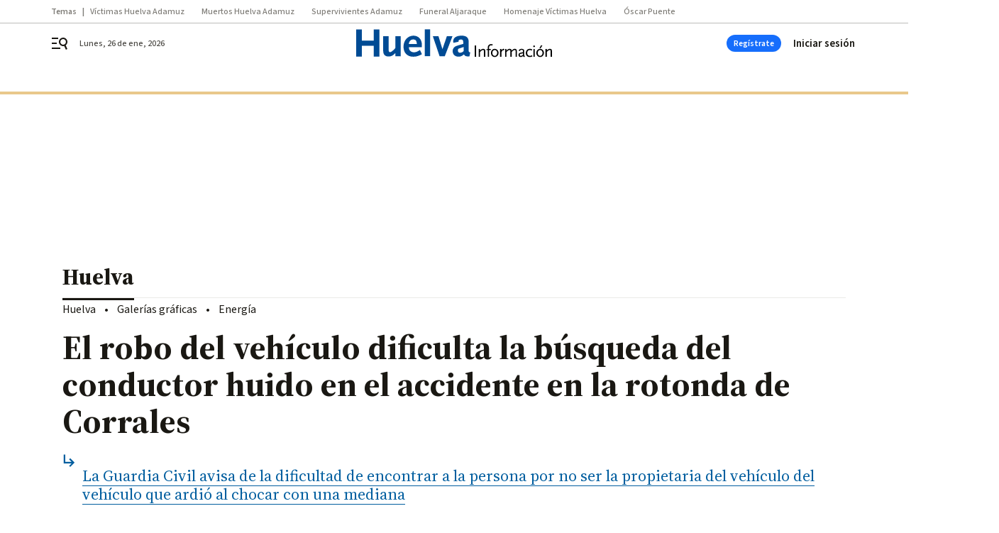

--- FILE ---
content_type: text/html; charset=UTF-8
request_url: https://www.huelvainformacion.es/huelva/Continua-busqueda-conductor-accidente-Corrales_0_1833717469.html
body_size: 56891
content:



<!doctype html>
<html lang="es">
<head>
    <!-- bbnx generated at 2026-01-27T00:32:17+01:00 -->
    <meta charset="UTF-8">
    <meta name="viewport" content="width=device-width, initial-scale=1.0">
    <meta http-equiv="X-UA-Compatible" content="ie=edge">
    <meta name="generator" content="BBT bCube NX">

    <link rel="preconnect" href="https://fonts.googleapis.com">
<link rel="preconnect" href="https://fonts.gstatic.com" crossorigin>
<link href="https://fonts.googleapis.com/css2?family=Source+Sans+3:ital,wght@0,200..900;1,200..900&family=Source+Serif+4:ital,opsz,wght@0,8..60,200..900;1,8..60,200..900&display=swap" rel="stylesheet">

    <link rel="preload" href="/huelvainformacion/vendor.h-9d768126b57e210119ce.js" as="script">
    <link rel="preload" href="/huelvainformacion/app.h-fcb0ddee2701c0686d68.js" as="script">
    <link rel="preload" href="/huelvainformacion/app.h-163a8de70d888c1021d1.css" as="style">

    <title>El robo del vehículo dificulta la búsqueda del conductor huido en el accidente en la rotonda de Corrales</title>
    <meta name="description" content="La Guardia Civil avisa de la dificultad de encontrar a la persona por no ser la propietaria del vehículo del vehículo que ardió al chocar con una mediana">            <link rel="canonical" href="https://www.huelvainformacion.es/huelva/Continua-busqueda-conductor-accidente-Corrales_0_1833717469.html">    
            
            <meta property="article:modified_time" content="2023-09-27T13:19:18+02:00">                    <meta property="article:published_time" content="2023-09-27T13:19:18+02:00">                    <meta property="article:section" content="Huelva">                    <meta property="article:tag" content="Sucesos Huelva">                    <meta property="article:tag" content="Corrales">                    <meta name="author" content="R. H.">                    <meta http-equiv="Content-Type" content="text/html; charset=UTF-8">                    <meta name="generator" content="BBT bCube NX">                    <meta name="keywords" content="Continua, busqueda, conductor, accidente, Corrales">                    <meta property="og:description" content="La Guardia Civil avisa de la dificultad de encontrar a la persona por no ser la propietaria del vehículo del vehículo que ardió al chocar con una mediana">                    <meta property="og:image" content="https://static.grupojoly.com/clip/28cd55e3-278a-498b-9020-2ad264721c1c_facebook-aspect-ratio_default_0.jpg">                    <meta property="og:image:height" content="628">                    <meta property="og:image:width" content="1200">                    <meta property="og:site_name" content="Huelva Información">                    <meta property="og:title" content="El robo del vehículo dificulta la búsqueda del conductor huido en el accidente en la rotonda de Corrales">                    <meta property="og:type" content="article">                    <meta property="og:url" content="https://www.huelvainformacion.es/huelva/Continua-busqueda-conductor-accidente-Corrales_0_1833717469.html">                    <meta name="publisher" content="Huelva Información">                    <meta http-equiv="refresh" content="600">                    <meta name="robots" content="index,follow,max-image-preview:large">                    <meta name="twitter:card" content="summary_large_image">                    <meta name="twitter:description" content="La Guardia Civil avisa de la dificultad de encontrar a la persona por no ser la propietaria del vehículo del vehículo que ardió al chocar con una mediana">                    <meta name="twitter:image" content="https://static.grupojoly.com/clip/28cd55e3-278a-498b-9020-2ad264721c1c_twitter-aspect-ratio_default_0.jpg">                    <meta name="twitter:title" content="El robo del vehículo dificulta la búsqueda del conductor huido en el accidente en la rotonda de Corrales">                    <link rel="shortcut icon" href="https://static.grupojoly.com/clip/b06929a4-0385-487c-876b-92e2afa29faa_source-aspect-ratio_default_0.jpg" type="image/x-icon">                    <link rel="apple-touch-icon" href="https://static.grupojoly.com/joly/public/file/2024/0918/09/app-launcher-huelva.png">                    <link href="https://www.huelvainformacion.es/huelva/Continua-busqueda-conductor-accidente-Corrales_0_1833717469.amp.html" rel="amphtml">                    <meta property="mrf:canonical" content="https://www.huelvainformacion.es/huelva/Continua-busqueda-conductor-accidente-Corrales_0_1833717469.html">                    <meta property="mrf:authors" content="Alberto Ruiz">                    <meta property="mrf:sections" content="Huelva">                    <meta property="mrf:tags" content="noticia_id:7823739">                    <meta property="mrf:tags" content="fechapublicacion:20230927">                    <meta property="mrf:tags" content="lastmodify:alruiz">                    <meta property="mrf:tags" content="layout:noticias">                    <meta property="mrf:tags" content="accesstype:abierto">                    <meta property="mrf:tags" content="seotag:sucesos-huelva;seotag:corrales">                    <meta property="mrf:tags" content="keywords:Continua;busqueda;conductor;accidente;Corrales">                    <meta property="mrf:tags" content="categoria:Huelva">                    <meta property="mrf:tags" content="subcategoria:sinct">            
    
    <link rel="preconnect" href="https://static.grupojoly.com">
                                    <script type="application/ld+json">{"@context":"https:\/\/schema.org","@graph":[{"@context":"https:\/\/schema.org","@type":"NewsMediaOrganization","name":"Huelva Informaci\u00f3n","url":"https:\/\/www.huelvainformacion.es","logo":{"@type":"ImageObject","url":"https:\/\/www.huelvainformacion.es\/static\/logos\/huelvainformacion.svg"},"sameAs":["https:\/\/www.facebook.com\/HuelvaInformacion\/","https:\/\/twitter.com\/huelva_info","https:\/\/www.instagram.com\/huelvainformacion","https:\/\/www.youtube.com\/channel\/UCfF0CwPnkU2r8mtomKjwi3A"],"foundingDate":"1983-08-03T00:00:00+02:00","@id":"https:\/\/www.huelvainformacion.es#organization"},{"@context":"https:\/\/schema.org","@type":"BreadcrumbList","name":"El robo del veh\u00edculo dificulta la b\u00fasqueda del conductor huido en el accidente en la rotonda de Corrales","itemListElement":[{"@type":"ListItem","position":1,"item":{"@type":"CollectionPage","url":"https:\/\/www.huelvainformacion.es","name":"Huelva Informaci\u00f3n","@id":"https:\/\/www.huelvainformacion.es"}},{"@type":"ListItem","position":2,"item":{"@type":"CollectionPage","url":"https:\/\/www.huelvainformacion.es\/huelva\/","name":"Huelva","@id":"https:\/\/www.huelvainformacion.es\/huelva\/"}},{"@type":"ListItem","position":3,"item":{"@type":"WebPage","url":"https:\/\/www.huelvainformacion.es\/huelva\/Continua-busqueda-conductor-accidente-Corrales_0_1833717469.html","name":"El robo del veh\u00edculo dificulta la b\u00fasqueda del conductor huido en el accidente en la rotonda de Corrales","@id":"https:\/\/www.huelvainformacion.es\/huelva\/Continua-busqueda-conductor-accidente-Corrales_0_1833717469.html"}}],"@id":"https:\/\/www.huelvainformacion.es\/huelva\/Continua-busqueda-conductor-accidente-Corrales_0_1833717469.html#breadcrumb"},{"@context":"https:\/\/schema.org","@type":"NewsArticle","headline":"El robo del veh\u00edculo dificulta la b\u00fasqueda del conductor huido en el accidente en la rotonda de Corrales","url":"https:\/\/www.huelvainformacion.es:443\/huelva\/Continua-busqueda-conductor-accidente-Corrales_0_1833717469.html","image":[{"@type":"ImageObject","url":"https:\/\/static.grupojoly.com\/clip\/28cd55e3-278a-498b-9020-2ad264721c1c_source-aspect-ratio_1600w_0.jpg","width":1600,"height":900,"name":"El coche incendiado este domingo junto a la rotonda de Corrales.","author":{"@type":"Person","name":"M. G."}},{"@type":"ImageObject","url":"https:\/\/static.grupojoly.com\/clip\/8048469e-9fc6-4aec-b7b0-19d780613a66_16-9-aspect-ratio_1600w_0.jpg","width":1600,"height":900,"name":"Los bomberos intervienen en el coche accidentado.","author":{"@type":"Person","name":"M. G."}}],"datePublished":"2023-09-27T13:19:18+02:00","dateModified":"2023-09-27T13:19:18+02:00","publisher":{"@id":"https:\/\/www.huelvainformacion.es#organization"},"author":[{"@type":"Person","name":"R. H."}],"mainEntityOfPage":"https:\/\/www.huelvainformacion.es\/huelva\/Continua-busqueda-conductor-accidente-Corrales_0_1833717469.html","isAccessibleForFree":true,"articleSection":["Huelva"],"articleBody":"La Guardia Civil de Huelva contin\u00faa la b\u00fasqueda del conductor que huy\u00f3 en la madrugada del pasado domingo en la A-497 tras volcar un veh\u00edculo, que constaba como robado, cerca de la rotonda de Corrales, en el tramo entre la capital onubense y Punta Umbr\u00eda. As\u00ed lo han indicado fuentes de la propia Guardia Civil, que han se\u00f1alado la dificultad de identificar a esta persona al no ser el propietario del veh\u00edculo, ya que hab\u00eda una denuncia por el hurto del mismo, por lo que se contin\u00faan las pesquisas para esclarecer los hechos al no tener conocimiento tampoco de si en el veh\u00edculo pod\u00edan viajar en ese momento m\u00e1s personas que tambi\u00e9n se hubieran dado a la fuga. Seg\u00fan testigos del accidente, al menos una persona sali\u00f3 huyendo a trav\u00e9s de las marismas despu\u00e9s de sufrir un accidente con el coche, que acab\u00f3 volcado en la zona.  De este modo, a la llegada de los servicios de emergencias el conductor ya no se encontraba en el lugar. Fuentes del Servicio Emergencias 112 Andaluc\u00eda se\u00f1alaron que sobre las 5:15 de la madrugada del domingo recibieron una llamada alertando de un coche volcado y ardiendo en la A-497. Desde el 112 se dio aviso a la Guardia Civil, los bomberos del Consorcio Provincial y a los servicios de mantenimiento de la v\u00eda. Los efectivos de bomberos, que sofocaron el incendio provocado tras el siniestro, confirmaron que no hab\u00eda ninguna persona en el interior del veh\u00edculo accidentado ni en las inmediaciones.","wordCount":265,"name":"El robo del veh\u00edculo dificulta la b\u00fasqueda del conductor huido en el accidente en la rotonda de Corrales","description":"La Guardia Civil avisa de la dificultad de encontrar a la persona por no ser la propietaria del veh\u00edculo del veh\u00edculo que ardi\u00f3 al chocar con una mediana","keywords":["Sucesos Huelva","Corrales"]}]}</script>
                <!-- New cookie policies (Marfeel) -->
<script type="text/javascript">
    if (!window.didomiConfig) {
        window.didomiConfig = {};
    }
    if (!window.didomiConfig.notice) {
        window.didomiConfig.notice = {};
    }
    if (!window.didomiConfig.app) {
        window.didomiConfig.app = {};
    }

    // time in seconds pay to reject should be valid. In this example, one day in seconds is 86400.
    window.didomiConfig.app.deniedConsentDuration = 86400;
    window.didomiConfig.notice.enable = false;
</script>
<!-- End New cookie policies (Marfeel) -->

<!-- Didomi CMP -->
<script async type="text/javascript">window.gdprAppliesGlobally=true;(function(){function a(e){if(!window.frames[e]){if(document.body&&document.body.firstChild){var t=document.body;var n=document.createElement("iframe");n.style.display="none";n.name=e;n.title=e;t.insertBefore(n,t.firstChild)}
    else{setTimeout(function(){a(e)},5)}}}function e(n,r,o,c,s){function e(e,t,n,a){if(typeof n!=="function"){return}if(!window[r]){window[r]=[]}var i=false;if(s){i=s(e,t,n)}if(!i){window[r].push({command:e,parameter:t,callback:n,version:a})}}e.stub=true;function t(a){if(!window[n]||window[n].stub!==true){return}if(!a.data){return}
        var i=typeof a.data==="string";var e;try{e=i?JSON.parse(a.data):a.data}catch(t){return}if(e[o]){var r=e[o];window[n](r.command,r.parameter,function(e,t){var n={};n[c]={returnValue:e,success:t,callId:r.callId};a.source.postMessage(i?JSON.stringify(n):n,"*")},r.version)}}
        if(typeof window[n]!=="function"){window[n]=e;if(window.addEventListener){window.addEventListener("message",t,false)}else{window.attachEvent("onmessage",t)}}}e("__tcfapi","__tcfapiBuffer","__tcfapiCall","__tcfapiReturn");a("__tcfapiLocator");(function(e){
        var t=document.createElement("script");t.id="spcloader";t.type="text/javascript";t.async=true;t.src="https://sdk.privacy-center.org/"+e+"/loader.js?target="+document.location.hostname;t.charset="utf-8";var n=document.getElementsByTagName("script")[0];n.parentNode.insertBefore(t,n)})("6e7011c3-735d-4a5c-b4d8-c8b97a71fd01")})();</script>
<!-- End Didomi CMP -->
                                    <script>
    window.adMap = {"networkCode":"","adUnitPath":"","segmentation":{"site":"","domain":"https:\/\/www.huelvainformacion.es","id":"7823739","type":"content","subtype":"noticias","language":"es","category":["Huelva"],"tags":["Sucesos Huelva","Corrales"],"authors":[],"geocont":""},"bannerTop":null,"bannerUnderHeader":{"type":"html","id":1000028,"slotType":"BANNER","minimumReservedHeightMobile":115,"minimumReservedHeightDesktop":265,"name":"Top, Int, Skin RC","active":true,"code":"<div id=\"top\" class=\"henneoHB\"><\/div>\n<div id=\"int\" class=\"henneoHB\"><\/div>\n<div id=\"skin\" class=\"henneoHB\"><\/div>"},"bannerFooter":null,"afterContent":null,"skyLeft":{"type":"html","id":1000027,"slotType":"SKY","minimumReservedHeightMobile":null,"minimumReservedHeightDesktop":600,"name":"Skyizda RC","active":true,"code":"<div id=\"skyizda\" class=\"henneoHB\"><\/div>"},"skyRight":{"type":"html","id":1000026,"slotType":"SKY","minimumReservedHeightMobile":null,"minimumReservedHeightDesktop":600,"name":"Skydcha RC","active":true,"code":"<div id=\"skydcha\" class=\"henneoHB\"><\/div>"},"outOfPage":null,"list":[{"index":3,"position":{"type":"html","id":1000063,"slotType":"RECTANGLE","minimumReservedHeightMobile":250,"minimumReservedHeightDesktop":450,"name":"Intext Contenidos Noticias HI","active":true,"code":"<div class=\"adv-intext\">\n <script>function a(r){try{for(;r.parent&&r!==r.parent;)r=r.parent;return r}catch(r){return null}}var n=a(window);if(n&&n.document&&n.document.body){var s=document.createElement(\"script\");s.setAttribute(\"data-gdpr-applies\", \"${gdpr}\");s.setAttribute(\"data-consent-string\", \"${gdpr_consent}\");s.src=\"https:\/\/static.sunmedia.tv\/integrations\/2bf04bfc-4f59-46bf-963b-5219d6758c19\/2bf04bfc-4f59-46bf-963b-5219d6758c19.js\",s.async=!0,n.document.body.appendChild(s)}<\/script>\n<\/div>"}}],"vastUrl":"https:\/\/vast.sunmedia.tv\/df40fa1e-ea46-48aa-9f19-57533868f398?rnd=__timestamp__&gdpr=${gdpr}&gdpr_consent=${gdpr_consent}&referrerurl=__page-url__&rw=__player-width__&rh=__player-height__&cp.schain=${supply_chain}&t=${VALUE}","adMapName":"Admap Contenidos con columna derecha Desktop HI","underRecirculationBannerLeft":null,"underRecirculationBannerRight":null} || [];
    window.adMapMobile = {"networkCode":"","adUnitPath":"","segmentation":{"site":"","domain":"https:\/\/www.huelvainformacion.es","id":"7823739","type":"content","subtype":"noticias","language":"es","category":["Huelva"],"tags":["Sucesos Huelva","Corrales"],"authors":[],"geocont":""},"bannerTop":{"type":"html","id":1000024,"slotType":"BANNER","minimumReservedHeightMobile":115,"minimumReservedHeightDesktop":265,"name":"Top, Int RC","active":true,"code":"<div id=\"top\" class=\"henneoHB\"><\/div>\n<div id=\"int\" class=\"henneoHB\"><\/div>"},"bannerUnderHeader":null,"bannerFooter":null,"afterContent":null,"skyLeft":null,"skyRight":null,"outOfPage":null,"list":[{"index":3,"position":{"type":"html","id":1000013,"slotType":"RECTANGLE","minimumReservedHeightMobile":600,"minimumReservedHeightDesktop":600,"name":"Right1 RC","active":true,"code":"<div class=\"henneoHB henneoHB-right\" ><\/div>"}},{"index":6,"position":{"type":"html","id":1000063,"slotType":"RECTANGLE","minimumReservedHeightMobile":250,"minimumReservedHeightDesktop":450,"name":"Intext Contenidos Noticias HI","active":true,"code":"<div class=\"adv-intext\">\n <script>function a(r){try{for(;r.parent&&r!==r.parent;)r=r.parent;return r}catch(r){return null}}var n=a(window);if(n&&n.document&&n.document.body){var s=document.createElement(\"script\");s.setAttribute(\"data-gdpr-applies\", \"${gdpr}\");s.setAttribute(\"data-consent-string\", \"${gdpr_consent}\");s.src=\"https:\/\/static.sunmedia.tv\/integrations\/2bf04bfc-4f59-46bf-963b-5219d6758c19\/2bf04bfc-4f59-46bf-963b-5219d6758c19.js\",s.async=!0,n.document.body.appendChild(s)}<\/script>\n<\/div>"}},{"index":10,"position":{"type":"html","id":1000014,"slotType":"RECTANGLE","minimumReservedHeightMobile":600,"minimumReservedHeightDesktop":600,"name":"Right2 RC","active":true,"code":"<div class=\"henneoHB henneoHB-right\" ><\/div>"}},{"index":14,"position":{"type":"html","id":1000015,"slotType":"RECTANGLE","minimumReservedHeightMobile":600,"minimumReservedHeightDesktop":600,"name":"Right3 RC","active":true,"code":"<div class=\"henneoHB henneoHB-right\" ><\/div>"}},{"index":18,"position":{"type":"html","id":1000016,"slotType":"RECTANGLE","minimumReservedHeightMobile":600,"minimumReservedHeightDesktop":600,"name":"Right4 RC","active":true,"code":"<div class=\"henneoHB henneoHB-right\" ><\/div>"}}],"vastUrl":"https:\/\/vast.sunmedia.tv\/df40fa1e-ea46-48aa-9f19-57533868f398?rnd=__timestamp__&gdpr=${gdpr}&gdpr_consent=${gdpr_consent}&referrerurl=__page-url__&rw=__player-width__&rh=__player-height__&cp.schain=${supply_chain}&t=${VALUE}","adMapName":"Admap Contenidos Mobile HI","underRecirculationBannerLeft":null,"underRecirculationBannerRight":null} || [];
</script>
                        
            <!-- Tag per site - Google Analytics -->

    
    <!-- Google Analytics -->
    <script>
        window.dataLayer = window.dataLayer || [];
        window.dataLayer.push({
                        'site': 'hin',                        'categoria': 'Huelva',                        'subcategoria': '',                        'secundarias': '',                        'section': 'Huelva',                        'platform': 'Desktop',                        'layout': 'noticias',                        'createdby': 'alruiz',                        'titular': 'El-robo-del-vehículo-dificulta-la-búsqueda-del-conductor-huido-en-el-accidente-en-la-rotonda-de-Corrales',                        'fechapublicacion': '20230927',                        'lastmodify': 'alruiz',                        'keywords': 'Continua,busqueda,conductor,accidente,Corrales',                        'noticia_id': '7823739',                        'seotag': 'sucesos-huelva,corrales',                        'title': 'El robo del vehículo dificulta la búsqueda del conductor huido en el accidente en la rotonda de Corrales',                        'firma': 'R. H.',                        'media_id': '406',                        'author': 'Alberto Ruiz',                        'user': 'alruiz',                        'image': 'https://static.grupojoly.com/clip/28cd55e3-278a-498b-9020-2ad264721c1c_16-9-aspect-ratio_25p_0.jpg',                        'canonical': 'https://www.huelvainformacion.es/huelva/Continua-busqueda-conductor-accidente-Corrales_0_1833717469.html',                        'template': 'normal',                        'op_column': '',                        'fechadeactualizacion': '2023-09-27 14:11:46',                        'accesstype': 'abierto',                        'mediatype': 'imagen',                        'user_logged': '0',                        'user_id': '',                        'ga_id': '',                        'su': '',                        'kid': ''                    });
    </script>
    <script>
    function updateDataLayerPlatform() {
        const isMobile = detectMob();
        if (isMobile) {
            window.dataLayer.push({ 'platform': 'Mobile' });
        }
    }

    function detectMob() {
        const toMatch = [
            /Android/i,
            /webOS/i,
            /iPhone/i,
            /iPad/i,
            /iPod/i,
            /BlackBerry/i,
            /Windows Phone/i
        ];

        return toMatch.some((toMatchItem) => {
            return navigator.userAgent.match(toMatchItem);
        });
    }

    updateDataLayerPlatform();
    </script>

    <!-- Google Tag Manager -->
    <script>
    window.jolTagManagerId = "GTM-M3F442";
    (function (w, d, s, l, i) {
        w[l] = w[l] || [];
        w[l].push({ 'gtm.start': new Date().getTime(), event: 'gtm.js' });
        const f = d.getElementsByTagName(s)[0],
            j = d.createElement(s),
            dl = l != 'dataLayer' ? '&l=' + l : '';
        j.src = 'https://www.googletagmanager.com/gtm.js?id=' + i + dl;
        j.async = 'true';
        f.parentNode.insertBefore(j, f);
    })(window, document, 'script', 'dataLayer', 'GTM-M3F442');
    </script>
    <!-- End Google Tag Manager -->

<!-- Google Tag Manager (Alayans -> Addoor) - https://mgr.bitban.com/issues/129004 -->
<script>(function(w,d,s,l,i){w[l]=w[l]||[]; w[l].push({'gtm.start':new Date().getTime(), event:'gtm.js'});var f=d.getElementsByTagName(s)[0],j=d.createElement(s), dl=l!='dataLayer'?'&l='+l:'';j.async=true;j.src='https://www.googletagmanager.com/gtm.js?id='+i+dl;f.parentNode.insertBefore(j,f);
    })(window,document, 'script', 'dataLayer', 'GTM-P3BNRJ4L'); </script>
<!-- End Google Tag Manager -->
    
                        <style>
        #related-7823739 {
            display: none;
        }
    </style>
    <link rel="preload" href="/huelvainformacion/brick/hot-topics-joly-default-brick.h-8762d46ccd6151052390.css" as="style"><link rel="preload" href="/huelvainformacion/brick/header-joly-default-brick.h-11711459f672e056c9aa.css" as="style"><link rel="preload" href="/huelvainformacion/brick/footer-joly-default-brick.h-744b45ddbf3c7553f4a1.css" as="style"><link rel='stylesheet' href='/huelvainformacion/brick/hot-topics-joly-default-brick.h-8762d46ccd6151052390.css'><link rel='stylesheet' href='/huelvainformacion/brick/header-joly-default-brick.h-11711459f672e056c9aa.css'><link rel='stylesheet' href='/huelvainformacion/brick/footer-joly-default-brick.h-744b45ddbf3c7553f4a1.css'>

    <link rel="stylesheet" href="/huelvainformacion/app.h-163a8de70d888c1021d1.css">

                
                                
                    <!-- Seedtag Config -->

<script defer>

function getCookieForSeedtag(name) {
    const cookies = document.cookie.split(";");
    for (let cookie of cookies) {
        cookie = cookie.trim();
        if (cookie.startsWith(name + "=")) {
            try {
                return decodeURIComponent(cookie.substring(name.length + 1));
            } catch (e) {
                return "";
            }
        }
    }
    return "";
}

setTimeout(() => {
    const userSessionCookie = getCookieForSeedtag('nx-session-user');
    let isSubscriber = false;
    if (userSessionCookie) {
        try {
            const userData = JSON.parse(userSessionCookie);
            if (userData && userData.type && userData.type.toString() === '2') {
                isSubscriber = true;
            }
        } catch (e) {
            console.error("Integration Error: Error parsing user session cookie.", e);
        }
    }

    if (!isSubscriber) {
        !function(){window.hb_now=Date.now();var e=document.getElementsByTagName("script")[0],t="https://hb.20m.es/stable/config/grupojoly.com/desktop-mobile.min.js";
        window.location.search.match(/hb_test=true/)&&(t=t.replace("/stable/","/test/"));var n=document.createElement("script");n.async=!0,n.src=t,e.parentNode.insertBefore(n,e)}();
    }
}, 500);

</script>
<!-- Indigitall -->
<script defer type="text/javascript" src="/static/indigitall/sdk.min.js"></script>
<script defer type="text/javascript" src="/static/indigitall/worker.min.js"></script>
<!-- GFK -->

    
    <script defer type="text/javascript">
        var gfkS2sConf = {
            media: "HuelvainformacionWeb",
            url: "//es-config.sensic.net/s2s-web.js",
            type:     "WEB",
            logLevel: "none"
        };

        (function (w, d, c, s, id, v) {
            if (d.getElementById(id)) {
                return;
            }

            w.gfkS2sConf = c;
            w[id] = {};
            w[id].agents = [];
            var api = ["playStreamLive", "playStreamOnDemand", "stop", "skip", "screen", "volume", "impression"];
            w.gfks = (function () {
                function f(sA, e, cb) {
                    return function () {
                        sA.p = cb();
                        sA.queue.push({f: e, a: arguments});
                    };
                }
                function s(c, pId, cb) {
                    var sA = {queue: [], config: c, cb: cb, pId: pId};
                    for (var i = 0; i < api.length; i++) {
                        var e = api[i];
                        sA[e] = f(sA, e, cb);
                    }
                    return sA;
                }
                return s;
            }());
            w[id].getAgent = function (cb, pId) {
                var a = {
                    a: new w.gfks(c, pId || "", cb || function () {
                        return 0;
                    })
                };
                function g(a, e) {
                    return function () {
                        return a.a[e].apply(a.a, arguments);
                    }
                }
                for (var i = 0; i < api.length; i++) {
                    var e = api[i];
                    a[e] = g(a, e);
                }
                w[id].agents.push(a);
                return a;
            };

            var lJS = function (eId, url) {
                var tag = d.createElement(s);
                var el = d.getElementsByTagName(s)[0];
                tag.id = eId;
                tag.async = true;
                tag.type = 'text/javascript';
                tag.src = url;
                el.parentNode.insertBefore(tag, el);
            };

            if (c.hasOwnProperty(v)) {lJS(id + v, c[v]);}
            lJS(id, c.url);
        })(window, document, gfkS2sConf, 'script', 'gfkS2s', 'visUrl');
    </script>
    <script defer type="text/javascript">
        var agent = gfkS2s.getAgent();
        let c1 = window.location.hostname.replace("www.", "");
        let c2 = "homepage";
        if (window.location.pathname.length > 1) {
            c2 = window.location.pathname;
            if (window.location.pathname.lastIndexOf("/") > 0) {
                c2 = window.location.pathname.substring(1, window.location.pathname.lastIndexOf("/"));
            }
        }
        var customParams = {
            c1: c1,
            c2: c2
        }

        agent.impression("default", customParams);
    </script>
<!-- Marfeel head-->
<script defer type="text/javascript">
    function e(e){var t=!(arguments.length>1&&void 0!==arguments[1])||arguments[1],c=document.createElement("script");c.src=e,t?c.type="module":(c.async=!0,c.type="text/javascript",c.setAttribute("nomodule",""));var n=document.getElementsByTagName("script")[0];n.parentNode.insertBefore(c,n)}function t(t,c,n){var a,o,r;null!==(a=t.marfeel)&&void 0!==a||(t.marfeel={}),null!==(o=(r=t.marfeel).cmd)&&void 0!==o||(r.cmd=[]),t.marfeel.config=n,t.marfeel.config.accountId=c;var i="https://sdk.mrf.io/statics";e("".concat(i,"/marfeel-sdk.js?id=").concat(c),!0),e("".concat(i,"/marfeel-sdk.es5.js?id=").concat(c),!1)}!function(e,c){var n=arguments.length>2&&void 0!==arguments[2]?arguments[2]:{};t(e,c,n)}(window,3358,{} /*config*/);
</script>

<!-- Interstitial Adgage -->
    <script defer src="https://cdn.adkaora.space/grupojoly/generic/prod/adk-init.js" data-version="v3" type="text/javascript"></script>
<!-- Besocy head -->
<script>
(function(d,s,id,h,t){
    var js,r,djs = d.getElementsByTagName(s)[0];
    if (d.getElementById(id)) {return;}
    js = d.createElement('script');js.id =id;js.async=1;
    js.h=h;js.t=t;
    r=encodeURI(btoa(d.referrer));
    js.src="//"+h+"/pixel/js/"+t+"/"+r;
    djs.parentNode.insertBefore(js, djs);
}(document, 'script', 'dogtrack-pixel','joly.spxl.socy.es', 'JOLYOzD0eCrpfv'));
</script>
<!-- Besocy head -->

<script>
    function getCookie(name) {
        const cookies = document.cookie.split(";");
        for (let cookie of cookies) {
            cookie = cookie.trim();
            if (cookie.startsWith(name + "=")) {
                try {
                    return decodeURIComponent(cookie.substring(name.length + 1));
                } catch (e) {
                    return "";
                }
            }
        }
        return "";
    }

    let isSubscriber = false;
    const userSessionCookie = getCookie('nx-session-user');

    let parsedUserData = null;

    if (userSessionCookie) {
        try {
            const userData = JSON.parse(userSessionCookie);
            parsedUserData = userData;

            if (userData && userData.type && userData.type.toString() === '2') {
                isSubscriber = true;
            }

            document.addEventListener("DOMContentLoaded", function() {
                const headerbtnsubscription = document.getElementById('headerbtnsubscription');
                if (headerbtnsubscription) {
                    if (isSubscriber) {
                        headerbtnsubscription.style.display = 'none';
                    } else {
                        headerbtnsubscription.style.display = 'flex';
                    }
                }
            });
        } catch (e) {
            console.error("Integration Error: Error parsing user session cookie.", e);
        }
    }

        </script>
<!-- Permutive -->


        
<script defer type="text/javascript" src="https://cdns.gigya.com/js/gigya.js?apiKey=3_c492r6RWJOhHD0xTiS28V5AMTHYznjX2qKmNKLoAMBevBcM7Ke-TUIKfZlARi5ZE">
    {
        'lang': 'es',
        'sessionExpiration': 2592000,
    }
</script>
        
    <style>@media all and (max-width: 768px) {#id-bannerTop { min-height: 115px; }} </style>
<style>@media all and (min-width: 769px) {#id-bannerUnderHeader { min-height: 265px; }} </style>
<style>@media all and (min-width: 1100px) {#id-1000063-advertising--desktop { min-height: 486px; }} </style>
<style>@media all and (max-width: 1099px) {#id-1000013-advertising--mobile { min-height: 636px; }} </style>
<style>@media all and (max-width: 1099px) {#id-1000063-advertising--mobile { min-height: 286px; }} </style>

    <script>
    function getCookie(name) {
        const cookies = document.cookie.split(";");
        for (let cookie of cookies) {
            cookie = cookie.trim();
            if (cookie.startsWith(name + "=")) {
                try {
                    return decodeURIComponent(cookie.substring(name.length + 1));
                } catch (e) {
                    return "";
                }
            }
        }
        return "";
    }
    let isSubscriberCaseAdWall = false;
    const userSessionCookie = getCookie('nx-session-user');
    if (userSessionCookie) {
        try {
            const userData = JSON.parse(userSessionCookie);
            if (userData && userData.type && userData.type.toString() === '2') {
                isSubscriberCaseAdWall = true;
            }
        } catch (e) {
            console.error("Integration Error: Error parsing user session cookie.", e);
        }
    }
    window.yieldMasterCmd = window.yieldMasterCmd || [];
    window.yieldMasterCmd.push(function() { window.yieldMaster.init({ pageVersionAutodetect: true, enableAdUnits: isSubscriberCaseAdWall ? [] : ['HVF_ADWALL'] }); });
</script>
</head>


<body class="web-mode huelvainformacion  sky-grid sky-grid-content">

  
      <!-- Global site tag (gtag.js) - Google Analytics -->

    <!-- Google Tag Manager (noscript) -->
    <noscript><iframe src="https://www.googletagmanager.com/ns.html?id=GTM-M3F442"
                      height="0" width="0" style="display:none;visibility:hidden"></iframe></noscript>
    <!-- End Google Tag Manager (noscript) -->
  
        
            <!-- Begin comScore Tag -->
        <script>
            var _comscore = _comscore || [];
            _comscore.push({ c1: "2", c2: "14621244" });
            (function() {
                var s = document.createElement("script"), el = document.getElementsByTagName("script")[0]; s.async = true;
                s.src = "https://sb.scorecardresearch.com/cs/14621244/beacon.js";
                el.parentNode.insertBefore(s, el);
            })();
        </script>
        <noscript>
            <img src="https://sb.scorecardresearch.com/p?c1=2&c2=14621244&cv=3.6&cj=1" alt="comScore">
        </noscript>
        <!-- End comScore Tag -->
    
  
  
<div id="app">
    <page-variables :content-id="7823739"                    :running-in-showroom="false"
                    :site-url="&quot;https:\/\/www.huelvainformacion.es&quot;"
                    :site="{&quot;id&quot;:19,&quot;name&quot;:&quot;Huelva Informaci\u00f3n&quot;,&quot;alias&quot;:&quot;huelvainformacion&quot;,&quot;url&quot;:&quot;https:\/\/www.huelvainformacion.es&quot;,&quot;staticUrl&quot;:null,&quot;scheme&quot;:&quot;https&quot;,&quot;mediaId&quot;:9}"
                    :preview="false"
                    :feature-flags="{&quot;CmsAuditLog.enabled&quot;:true,&quot;ManualContentIdInBoardsAndComposition.enabled&quot;:true,&quot;ShowLanguageToolFAB.Enabled&quot;:true}"></page-variables>
                                            <nx-paywall-manager :content-id="7823739"></nx-paywall-manager>
            <nx-paywall-version-testing></nx-paywall-version-testing>
            
            
                        <aside id="id-bannerTop" data-ad-type="bannerTop">
                <nx-advertising-position type="bannerTop"></nx-advertising-position>
            </aside>
            
            
            
        
            <div class="top_container">
                        <nav aria-label="Saltar al contenido">
                <a href="#content-body" tabindex="0" class="sr-only gl-accessibility">Ir al contenido</a>
            </nav>
            
                                            
                
    <nav class="topic_nav middle  ">
        <div class="topic_nav--wrap A-100-500-500-N">
            <span class="topic_nav--title A-100-700-500-N">Temas</span>
                            
    <a href="https://www.huelvainformacion.es/huelva/huelva-llora-unida-28-victimas-accidente-ferroviario-adamuz_0_2005699797.html"
       class=""
        title="Víctimas Huelva Adamuz"                      >Víctimas Huelva Adamuz</a>
                            
    <a href="https://www.huelvainformacion.es/huelva/rostros-huelva-tragedia-ferroviaria-adamuz_0_2005692079.html"
       class=""
        title="Muertos Huelva Adamuz"                      >Muertos Huelva Adamuz</a>
                            
    <a href="https://www.huelvainformacion.es/huelva/lola-onubense-salvo-accidente-adamuz_0_2005699655.html"
       class=""
        title="Supervivientes Adamuz"                      >Supervivientes Adamuz</a>
                            
    <a href="https://www.huelvainformacion.es/provincia/aljaraque-rota-ultimo-adios-familia-zamorano-herida-imborrable-vecinos_0_2005698134.html"
       class=""
        title="Funeral Aljaraque"                      >Funeral Aljaraque</a>
                            
    <a href="https://www.huelvainformacion.es/huelva/huelva-recibira-homenaje-victimas-proximo_0_2005698727.html"
       class=""
        title="Homenaje Víctimas Huelva"                      >Homenaje Víctimas Huelva</a>
                            
    <a href="https://www.huelvainformacion.es/huelva/oscar-puente-huelva-no-volvera-conexion-madrid-2-febrero_0_2005684012.html"
       class=""
        title="Óscar Puente"                      >Óscar Puente</a>
                    </div>
        <span class="topic_nav--arrow"><svg height="14" viewBox="0 0 9 14" width="9" xmlns="http://www.w3.org/2000/svg"><path d="m0 1.645 5.56275304 5.355-5.56275304 5.355 1.71255061 1.645 7.28744939-7-7.28744939-7z"/></svg></span>
    </nav>

            
                                            
                
<nx-header-joly-default inline-template>
    <header class="bbnx-header huelvainformacion   "
            :class="{
            'sticky': this.headerSticky,
            'stickeable': this.headerStickable,
            'open_menu': this.openMenu,
            'open_search': this.openSearch }">
        <div class="bbnx-header-wrapper">
            <button class="burger"
                    aria-expanded="false"
                    @click.stop="toggleMenu"
                    aria-label="header.menu.open">
                <span class="sr-only">header.menu.open</span>
                <svg width="24" height="24" viewBox="0 0 24 24" fill="none" xmlns="http://www.w3.org/2000/svg">
<path fill-rule="evenodd" clip-rule="evenodd" d="M10 4H1V6H10V4ZM13 18H1V20H13V18ZM1 11H8V13H1V11ZM22.6453 12.0163C23.7635 8.89772 22.15 5.46926 19.0388 4.35308C15.9275 3.23699 12.4933 4.85461 11.3627 7.96875C10.2322 11.0829 11.8322 14.5178 14.939 15.6462C16.1126 16.0666 17.3318 16.0999 18.4569 15.8118L20.8806 21L22.9881 20.0095L20.5604 14.812C21.4838 14.1292 22.2237 13.1761 22.6453 12.0163ZM13.3081 8.64794C14.061 6.60972 16.3173 5.56022 18.3531 6.30143C20.3991 7.05629 21.4422 9.32957 20.6794 11.3795L20.6208 11.5266C19.8047 13.463 17.6031 14.4318 15.6213 13.6973C13.5898 12.9445 12.5552 10.6862 13.3081 8.64794Z" fill="#1A1813"/>
</svg>

            </button>
            <span class="register-date register-date--xl A-100-500-500-N" v-text="dateTimeNow"></span>
                        <a href="/" class="logo expanded" title="Ir a Huelva Información">
                                                            <svg width="400" height="58" viewBox="0 0 400 58" fill="none" xmlns="http://www.w3.org/2000/svg">
<path d="M277.385 30.8677C277.926 30.9867 278.499 31.1867 279.099 31.4624V31.4678L278.012 33.6735C277.461 33.4789 276.99 33.3437 276.596 33.2626C276.201 33.1761 275.807 33.1437 275.417 33.1437C274.066 33.1383 273.055 33.6032 272.384 34.5276C271.714 35.4521 271.379 36.8631 271.379 38.7552V40.723H275.131V42.9287H271.379V56.606H268.752V42.9287H266.086V41.3879L268.752 40.723V38.0902C268.779 35.7981 269.395 33.9978 270.606 32.6896C271.817 31.3813 273.477 30.711 275.59 30.6893C276.244 30.6893 276.844 30.7488 277.385 30.8677Z" fill="black"/>
<path d="M245.014 56.6114V33.4627H242.143V56.6114H245.014Z" fill="black"/>
<path d="M263.692 56.6114V56.6006H263.697L263.692 56.6114Z" fill="black"/>
<path d="M263.692 56.6006V44.7181C263.692 43.2314 263.351 42.1232 262.659 41.3934C261.967 40.6635 260.918 40.3013 259.523 40.3013C258.777 40.3013 258.031 40.4365 257.296 40.7068C256.556 40.9771 255.885 41.3663 255.28 41.8799C254.917 42.1718 254.593 42.4584 254.312 42.7395C254.025 43.026 253.62 43.4639 253.106 44.0477V40.723H250.479V56.606H253.106V46.8913C254.474 45.3776 255.637 44.291 256.593 43.6207C257.55 42.9557 258.426 42.6313 259.215 42.6422C259.588 42.6422 259.918 42.7178 260.205 42.8638C260.491 43.0098 260.697 43.2206 260.826 43.4855C260.913 43.6963 260.972 43.9288 261.016 44.1883C261.053 44.4478 261.075 44.8316 261.07 45.3398V56.6006H263.692Z" fill="black"/>
<path fill-rule="evenodd" clip-rule="evenodd" d="M290.911 48.6861C290.895 47.1346 290.538 45.729 289.835 44.4694C289.138 43.2098 288.197 42.2043 287.019 41.4528C285.846 40.7068 284.537 40.3176 283.089 40.3013C281.629 40.3176 280.315 40.7068 279.131 41.4528C277.947 42.2043 277.012 43.2044 276.309 44.4694C275.606 45.729 275.25 47.1346 275.233 48.6861C275.25 50.2269 275.606 51.627 276.309 52.8866C277.012 54.1463 277.947 55.1518 279.131 55.9086C280.31 56.6601 281.629 57.0439 283.089 57.0655C284.532 57.0439 285.846 56.6601 287.019 55.9086C288.197 55.1518 289.132 54.1463 289.835 52.8866C290.538 51.627 290.895 50.2269 290.911 48.6861ZM288.04 48.6861C288.008 50.4107 287.532 51.8379 286.608 52.9677C285.683 54.0976 284.516 54.6815 283.094 54.7247C281.656 54.6815 280.477 54.0976 279.553 52.9677C278.623 51.8379 278.147 50.4161 278.115 48.6861C278.147 46.9616 278.628 45.5344 279.553 44.4045C280.477 43.2747 281.661 42.6908 283.094 42.6476C284.51 42.6908 285.683 43.2747 286.608 44.4045C287.532 45.529 288.008 46.9562 288.04 48.6861Z" fill="black"/>
<path d="M301.777 40.5879C302.129 40.7717 302.48 41.042 302.837 41.3934H302.826L301.529 43.6044C301.274 43.3774 301.058 43.2152 300.891 43.1179C300.723 43.0206 300.561 42.9719 300.409 42.9719C299.923 42.9719 299.361 43.3287 298.734 44.0315C298.107 44.7343 297.415 45.7723 296.658 47.1454V56.6114H294.03V40.7284H296.658V43.6044C297.615 42.361 298.404 41.4961 299.02 41.0095C299.636 40.5176 300.231 40.2851 300.799 40.3067C301.102 40.3121 301.431 40.404 301.777 40.5879Z" fill="black"/>
<path d="M328.294 56.6114V44.7181C328.294 43.2314 327.953 42.1232 327.261 41.3934C326.569 40.6635 325.526 40.3013 324.12 40.3013C323.374 40.3013 322.634 40.4365 321.893 40.7068C321.153 40.9771 320.482 41.3663 319.877 41.8799C319.52 42.1664 319.19 42.4584 318.904 42.7449C318.617 43.0314 318.201 43.4801 317.666 44.091C317.579 42.8097 317.201 41.8637 316.52 41.2366C315.838 40.6149 314.844 40.3013 313.53 40.3013C312.784 40.3013 312.043 40.4365 311.303 40.7068C310.562 40.9771 309.892 41.3663 309.286 41.8745C308.924 42.1664 308.605 42.4529 308.313 42.7341C308.027 43.0206 307.627 43.4585 307.108 44.0423V40.7176H304.48V56.606H307.108V46.8967C308.475 45.383 309.638 44.2964 310.595 43.6261C311.551 42.9611 312.427 42.6368 313.211 42.6476C313.584 42.6476 313.914 42.7233 314.2 42.8692C314.487 43.0152 314.692 43.226 314.822 43.4909C314.941 43.7126 315.011 43.9342 315.038 44.1667C315.065 44.3991 315.071 44.7938 315.065 45.3452V56.606H317.693V46.8913L318.428 46.1183C319.59 44.8965 320.596 44.0153 321.439 43.4639C322.288 42.9125 323.077 42.6368 323.796 42.6476C324.169 42.6476 324.499 42.7233 324.785 42.8692C325.072 43.0152 325.277 43.226 325.407 43.4909C325.526 43.7126 325.596 43.9342 325.623 44.1667C325.65 44.3991 325.656 44.7938 325.65 45.3452V56.606H328.278L328.294 56.6114Z" fill="black"/>
<path d="M344.642 54.857L344.658 54.8599L344.647 54.8382L344.642 54.857Z" fill="black"/>
<path fill-rule="evenodd" clip-rule="evenodd" d="M344.642 54.857C343.852 54.7155 343.425 54.4353 343.361 54.0165V44.264C343.344 43.026 342.88 42.0583 341.96 41.3609C341.047 40.6689 339.782 40.3121 338.171 40.3013C336.446 40.3176 335.062 40.6419 334.035 41.2798C333.003 41.9177 332.478 42.7719 332.451 43.8423C332.451 44.0261 332.462 44.1829 332.5 44.318C332.538 44.4532 332.613 44.6208 332.732 44.8208L335.392 44.2586C335.344 44.118 335.306 44.0045 335.284 43.918C335.262 43.8315 335.252 43.745 335.252 43.6585C335.252 43.2044 335.446 42.8584 335.846 42.6313C336.246 42.4043 336.852 42.2908 337.673 42.2908C338.69 42.2908 339.452 42.4584 339.949 42.7827C340.452 43.1125 340.701 43.6044 340.695 44.2532V47.1292L335.181 48.4266C334.024 48.7132 333.143 49.2267 332.543 49.9782C331.943 50.7296 331.646 51.6865 331.64 52.8434C331.651 54.1246 332.046 55.1356 332.797 55.8762C333.554 56.6222 334.581 56.9953 335.879 57.0169C336.452 57.0169 337.03 56.9304 337.619 56.7682C338.209 56.606 338.749 56.3844 339.252 56.1033C339.506 55.9735 339.749 55.8113 339.987 55.6275C340.231 55.4437 340.544 55.1842 340.933 54.8382C340.987 55.5789 341.247 56.1195 341.712 56.4547C342.177 56.7898 342.944 56.9844 344.015 57.0439L344.642 54.857ZM338.149 54.2814C338.744 53.9949 339.593 53.4489 340.695 52.6434L340.701 52.638V49.3457L334.733 50.8918C334.543 51.2432 334.424 51.5459 334.36 51.7892C334.295 52.0379 334.273 52.3082 334.273 52.6109C334.278 53.2489 334.479 53.7516 334.857 54.1192C335.235 54.4868 335.76 54.6761 336.414 54.6815C336.971 54.6977 337.549 54.5679 338.149 54.2814Z" fill="black"/>
<path d="M360.157 55.3843L358.79 53.3191C358.162 53.8057 357.552 54.1517 356.973 54.3517C356.389 54.5571 355.724 54.6544 354.967 54.649C353.248 54.6328 351.897 54.0976 350.918 53.0488C349.94 52.0055 349.437 50.5566 349.426 48.7186C349.448 46.9021 349.94 45.4479 350.891 44.3613C351.848 43.2693 353.135 42.7124 354.751 42.6854C355.454 42.68 356.076 42.7773 356.622 42.9882C357.168 43.199 357.735 43.5504 358.33 44.0586L359.838 41.9178C359.319 41.5447 358.876 41.2636 358.508 41.0852C358.146 40.9014 357.708 40.75 357.206 40.6257C356.438 40.4149 355.654 40.3122 354.854 40.3122C352.373 40.3554 350.383 41.1555 348.869 42.707C347.361 44.264 346.583 46.3183 346.545 48.8699C346.583 51.3459 347.334 53.3245 348.799 54.8004C350.264 56.2763 352.227 57.0385 354.681 57.0764C355.476 57.0764 356.249 56.979 357 56.7952C357.752 56.6114 358.449 56.3411 359.103 55.9897C359.346 55.8816 359.698 55.6816 360.157 55.3951V55.3843Z" fill="black"/>
<path d="M364.823 40.7284V56.6114H362.195V40.7284H364.823Z" fill="black"/>
<path d="M364.742 33.9708C365.066 34.2952 365.234 34.6952 365.244 35.1818C365.234 35.6683 365.066 36.0684 364.742 36.3927C364.417 36.7171 364.012 36.8793 363.531 36.8955C363.044 36.8847 362.639 36.7171 362.314 36.3927C361.99 36.0738 361.822 35.6683 361.812 35.1818C361.822 34.7006 361.99 34.2898 362.314 33.9708C362.639 33.6519 363.044 33.4789 363.531 33.4681C364.012 33.4789 364.417 33.6465 364.742 33.9708Z" fill="black"/>
<path fill-rule="evenodd" clip-rule="evenodd" d="M383.657 48.6861C383.641 47.1346 383.279 45.729 382.582 44.4694C381.884 43.2098 380.944 42.2043 379.765 41.4528C378.587 40.7068 377.278 40.3175 375.835 40.3013C374.375 40.3175 373.062 40.7068 371.878 41.4528C370.694 42.2043 369.759 43.2044 369.056 44.4694C368.353 45.729 367.996 47.1346 367.98 48.6861C367.996 50.2269 368.353 51.627 369.056 52.8866C369.759 54.1462 370.699 55.1518 371.878 55.9086C373.062 56.6601 374.375 57.0439 375.835 57.0655C377.278 57.0439 378.587 56.6601 379.765 55.9086C380.938 55.1518 381.879 54.1462 382.582 52.8866C383.279 51.627 383.641 50.2269 383.657 48.6861ZM380.787 48.6861C380.754 50.4107 380.279 51.8379 379.354 52.9677C378.43 54.0976 377.262 54.6814 375.84 54.7247C374.402 54.6814 373.224 54.0976 372.294 52.9677C371.37 51.8379 370.888 50.4161 370.856 48.6861C370.883 46.9616 371.364 45.5344 372.294 44.4045C373.218 43.2747 374.402 42.6908 375.84 42.6476C377.262 42.6908 378.43 43.2747 379.354 44.4045C380.279 45.529 380.754 46.9562 380.787 48.6861Z" fill="black"/>
<path d="M377.419 33.4627L374.402 39.1769H376.721L380.511 33.4627H377.419Z" fill="black"/>
<path d="M400 44.7181V56.6006H397.373V45.3398C397.378 44.8316 397.356 44.4478 397.319 44.1883C397.281 43.9288 397.216 43.6963 397.129 43.4855C397.005 43.2206 396.794 43.0098 396.508 42.8638C396.221 42.7178 395.891 42.6422 395.518 42.6422C394.729 42.6313 393.853 42.9557 392.896 43.6207C391.94 44.291 390.777 45.3776 389.409 46.8913V56.606H386.782V40.723H389.409V44.0477C389.923 43.4639 390.329 43.026 390.615 42.7395C390.896 42.4584 391.221 42.1718 391.583 41.8799C392.188 41.3663 392.859 40.9771 393.599 40.7068C394.34 40.4365 395.08 40.3013 395.832 40.3013C397.227 40.3013 398.275 40.6635 398.967 41.3934C399.654 42.1232 400 43.2314 400 44.7181Z" fill="black"/>
<path d="M140.093 0.501831H151.029V55.2923H140.093V0.501831Z" fill="#004B94"/>
<path d="M11.5473 23.51H35.9125V0.750488H47.4544V56.2924H35.9125V33.9329H11.5473V56.2924H0V0.750488H11.5473V23.51Z" fill="#004B94"/>
<path d="M79.88 14.5251H90.9029V54.8003L91.4273 55.2977H79.88V49.1239C77.6905 51.4539 75.5605 53.1731 73.5387 54.2435C71.3492 55.4004 68.9813 55.9842 66.5 55.9842H66.2999C62.6238 55.9842 59.8073 55.0057 57.9422 53.0758C56.0771 51.1566 55.131 48.2211 55.131 44.3558V14.5251H66.1594V40.6526C66.1486 43.0313 66.3864 44.745 66.8622 45.756C67.3055 46.6912 68.0353 47.1183 69.0895 47.1183C70.1166 47.1075 71.4195 46.5669 72.9278 45.4694C74.4955 44.3233 76.4039 42.561 78.5933 40.2364L79.88 38.8686V14.5251Z" fill="#004B94"/>
<path fill-rule="evenodd" clip-rule="evenodd" d="M129.864 42.9394C128.021 44.1017 126.621 44.918 125.577 45.437C124.507 45.9668 123.399 46.3885 122.274 46.6966C121.49 46.9453 120.701 47.1237 119.934 47.2264C119.133 47.3292 118.377 47.3724 117.641 47.3724C115.798 47.3562 114.079 46.9291 112.543 46.102C111.024 45.2748 109.819 44.1342 108.965 42.7124C108.521 41.9663 108.208 41.1446 108.029 40.2742C107.856 39.4471 107.732 38.3281 107.656 36.8522H134.184V32.1111C134.103 26.532 132.497 21.9909 129.41 18.623C126.313 15.2496 122.155 13.498 117.03 13.4061C111.105 13.5413 106.197 15.7199 102.439 19.8826C98.6931 24.0344 96.7307 29.4459 96.6063 35.9872C96.6712 42.2474 98.466 47.2535 101.942 50.8647C105.418 54.476 110.267 56.3411 116.349 56.4221C118.674 56.4221 120.971 56.1789 123.177 55.7085C125.361 55.2382 127.545 54.5138 129.67 53.5569C130.616 53.1515 132.038 52.4433 134.005 51.3945L134.297 51.2377L130.194 42.7448L129.864 42.9502V42.9394ZM107.408 30.3865L107.473 29.9865C107.932 27.1862 108.932 25.0021 110.446 23.4884C111.97 21.9585 113.954 21.1692 116.344 21.153C118.831 21.1206 120.701 21.8287 121.901 23.2505C123.08 24.6453 123.739 26.9267 123.847 30.0297L123.858 30.3865H107.408Z" fill="#004B94"/>
<path d="M176.221 41.0905L168.107 14.5251H156.597L170.28 55.2922H181.022L196.721 14.5251H185.195L176.221 41.0905Z" fill="#004B94"/>
<path fill-rule="evenodd" clip-rule="evenodd" d="M232.693 47.3724L232.834 47.4102L232.817 47.4156L233.066 47.5346L231.315 55.8221H228.882C226.298 55.8707 224.422 55.5626 223.157 54.9139C221.989 54.3138 220.984 53.2164 220.162 51.6486C218.378 53.2272 216.61 54.4057 214.896 55.1517C213.091 55.941 211.155 56.3465 209.139 56.3465H209.058C205.517 56.287 202.625 55.2328 200.451 53.2164C198.273 51.1891 197.137 48.4752 197.078 45.1505C197.078 44.4585 197.143 43.7449 197.267 43.0259C197.381 42.3556 197.559 41.669 197.786 40.9824C198.446 39.0957 199.543 37.5604 201.051 36.4035C202.527 35.2628 204.76 34.2627 207.674 33.4248L218.805 30.2136V27.1105C218.805 25.0454 218.432 23.5154 217.681 22.5532C216.956 21.6287 215.81 21.1584 214.286 21.1584H214.237C212.718 21.1854 211.447 21.526 210.458 22.1693C209.501 22.791 209.015 23.5371 208.977 24.4507C208.977 24.5588 208.993 24.6777 209.025 24.7859C209.069 24.9264 209.128 25.1156 209.215 25.3589L209.344 25.7265L198.84 28.0295L198.738 27.7484C198.521 27.1591 198.375 26.6672 198.3 26.2833C198.224 25.8833 198.192 25.4076 198.197 24.8616C198.229 21.1962 199.781 18.3418 202.814 16.3686C205.798 14.4279 210.107 13.4331 215.61 13.4115H215.756C220.513 13.4115 224.087 14.4765 226.368 16.5795C228.687 18.7095 229.85 22.0504 229.828 26.505V43.2368C229.779 45.3289 230.071 46.1831 230.325 46.5399C230.671 47.021 231.466 47.3021 232.693 47.3724ZM217.718 46.4426C218.118 46.1723 218.67 45.7668 219.362 45.237V45.2208L219.156 44.9505H219.497V36.6251L208.636 40.1877L208.577 40.3391C208.285 41.0743 208.069 41.7231 207.944 42.2691C207.825 42.7718 207.771 43.2854 207.771 43.8368C207.787 45.2316 208.187 46.3344 208.971 47.1183C209.755 47.9076 210.858 48.3131 212.258 48.3239C212.95 48.3185 213.68 48.2103 214.431 47.9995C215.194 47.7833 215.94 47.4697 216.637 47.0805C216.978 46.9129 217.345 46.6966 217.718 46.4426Z" fill="#004B94"/>
</svg>

                                                    </a>
                            <ul class="navigation">
                                            <li class="navigation-item">
                                                            <a class="navigation-item-title A-200-700-500-C" title="Huelva"
                                   href="https://www.huelvainformacion.es/huelva/"
                                                                      rel="noreferrer">
                                   Huelva
                                                                          <span class="navigation-item-icon"><svg height="5" viewBox="0 0 10 5" width="10" xmlns="http://www.w3.org/2000/svg"><path d="m0 0 5 5 5-5z"/></svg>
</span>
                                                                   </a>
                                                                                        <ul class="navigation-item-children" aria-expanded="true">
                                                                            <li>
                                                                                            <a class="navigation-item-children-title A-200-300-500-N"
                                                   title="Energía"
                                                   href="https://www.huelvainformacion.es/huelva/energia/"
                                                                                                       rel="noreferrer">
                                                   Energía
                                                </a>
                                                                                    </li>
                                                                    </ul>
                                                    </li>
                                            <li class="navigation-item">
                                                            <a class="navigation-item-title A-200-700-500-C" title="Provincia"
                                   href="https://www.huelvainformacion.es/provincia/"
                                                                      rel="noreferrer">
                                   Provincia
                                                                   </a>
                                                                                </li>
                                            <li class="navigation-item">
                                                            <a class="navigation-item-title A-200-700-500-C" title="Rocío universal"
                                   href="https://www.huelvainformacion.es/elrocio/"
                                                                      rel="noreferrer">
                                   Rocío universal
                                                                   </a>
                                                                                </li>
                                            <li class="navigation-item">
                                                            <a class="navigation-item-title A-200-700-500-C" title="Andalucía"
                                   href="https://www.huelvainformacion.es/andalucia/"
                                                                      rel="noreferrer">
                                   Andalucía
                                                                          <span class="navigation-item-icon"><svg height="5" viewBox="0 0 10 5" width="10" xmlns="http://www.w3.org/2000/svg"><path d="m0 0 5 5 5-5z"/></svg>
</span>
                                                                   </a>
                                                                                        <ul class="navigation-item-children" aria-expanded="true">
                                                                            <li>
                                                                                            <a class="navigation-item-children-title A-200-300-500-N"
                                                   title="Almería"
                                                   href="https://www.diariodealmeria.es/almeria/"
                                                   target="_blank"                                                    rel="noreferrer">
                                                   Almería
                                                </a>
                                                                                    </li>
                                                                            <li>
                                                                                            <a class="navigation-item-children-title A-200-300-500-N"
                                                   title="Cádiz"
                                                   href="https://www.diariodecadiz.es/cadiz/"
                                                   target="_blank"                                                    rel="noreferrer">
                                                   Cádiz
                                                </a>
                                                                                    </li>
                                                                            <li>
                                                                                            <a class="navigation-item-children-title A-200-300-500-N"
                                                   title="Córdoba"
                                                   href="https://www.eldiadecordoba.es/cordoba/"
                                                   target="_blank"                                                    rel="noreferrer">
                                                   Córdoba
                                                </a>
                                                                                    </li>
                                                                            <li>
                                                                                            <a class="navigation-item-children-title A-200-300-500-N"
                                                   title="Granada"
                                                   href="https://www.granadahoy.com/granada/"
                                                   target="_blank"                                                    rel="noreferrer">
                                                   Granada
                                                </a>
                                                                                    </li>
                                                                            <li>
                                                                                            <a class="navigation-item-children-title A-200-300-500-N"
                                                   title="Huelva"
                                                   href="https://www.huelvainformacion.es/huelva/"
                                                                                                       rel="noreferrer">
                                                   Huelva
                                                </a>
                                                                                    </li>
                                                                            <li>
                                                                                            <a class="navigation-item-children-title A-200-300-500-N"
                                                   title="Jaén"
                                                   href="https://www.jaenhoy.es/jaen/"
                                                   target="_blank"                                                    rel="noreferrer">
                                                   Jaén
                                                </a>
                                                                                    </li>
                                                                            <li>
                                                                                            <a class="navigation-item-children-title A-200-300-500-N"
                                                   title="Málaga"
                                                   href="https://www.malagahoy.es/malaga/"
                                                   target="_blank"                                                    rel="noreferrer">
                                                   Málaga
                                                </a>
                                                                                    </li>
                                                                            <li>
                                                                                            <a class="navigation-item-children-title A-200-300-500-N"
                                                   title="Sevilla"
                                                   href="https://www.diariodesevilla.es/sevilla/"
                                                   target="_blank"                                                    rel="noreferrer">
                                                   Sevilla
                                                </a>
                                                                                    </li>
                                                                    </ul>
                                                    </li>
                                            <li class="navigation-item">
                                                            <a class="navigation-item-title A-200-700-500-C" title="España"
                                   href="https://www.huelvainformacion.es/espana/"
                                                                      rel="noreferrer">
                                   España
                                                                   </a>
                                                                                </li>
                                            <li class="navigation-item">
                                                            <a class="navigation-item-title A-200-700-500-C" title="Economía"
                                   href="https://www.huelvainformacion.es/economia/"
                                                                      rel="noreferrer">
                                   Economía
                                                                   </a>
                                                                                </li>
                                            <li class="navigation-item">
                                                            <a class="navigation-item-title A-200-700-500-C" title="Sociedad"
                                   href="https://www.huelvainformacion.es/sociedad/"
                                                                      rel="noreferrer">
                                   Sociedad
                                                                          <span class="navigation-item-icon"><svg height="5" viewBox="0 0 10 5" width="10" xmlns="http://www.w3.org/2000/svg"><path d="m0 0 5 5 5-5z"/></svg>
</span>
                                                                   </a>
                                                                                        <ul class="navigation-item-children" aria-expanded="true">
                                                                            <li>
                                                                                            <a class="navigation-item-children-title A-200-300-500-N"
                                                   title="Salud"
                                                   href="https://www.huelvainformacion.es/salud/"
                                                                                                       rel="noreferrer">
                                                   Salud
                                                </a>
                                                                                    </li>
                                                                            <li>
                                                                                            <a class="navigation-item-children-title A-200-300-500-N"
                                                   title="Tecnología y Ciencia"
                                                   href="https://www.huelvainformacion.es/tecnologia/"
                                                                                                       rel="noreferrer">
                                                   Tecnología y Ciencia
                                                </a>
                                                                                    </li>
                                                                            <li>
                                                                                            <a class="navigation-item-children-title A-200-300-500-N"
                                                   title="Medio ambiente"
                                                   href="https://www.huelvainformacion.es/medio-ambiente/"
                                                                                                       rel="noreferrer">
                                                   Medio ambiente
                                                </a>
                                                                                    </li>
                                                                            <li>
                                                                                            <a class="navigation-item-children-title A-200-300-500-N"
                                                   title="Motor"
                                                   href="https://www.huelvainformacion.es/motor/"
                                                                                                       rel="noreferrer">
                                                   Motor
                                                </a>
                                                                                    </li>
                                                                            <li>
                                                                                            <a class="navigation-item-children-title A-200-300-500-N"
                                                   title="De compras"
                                                   href="https://www.diariodesevilla.es/de_compras/"
                                                                                                       rel="noreferrer">
                                                   De compras
                                                </a>
                                                                                    </li>
                                                                    </ul>
                                                    </li>
                                            <li class="navigation-item">
                                                            <a class="navigation-item-title A-200-700-500-C" title="Turismo"
                                   href="https://www.huelvainformacion.es/destino-huelva/"
                                                                      rel="noreferrer">
                                   Turismo
                                                                   </a>
                                                                                </li>
                                            <li class="navigation-item">
                                                            <a class="navigation-item-title A-200-700-500-C" title="Recreativo"
                                   href="https://www.huelvainformacion.es/recreativo/"
                                                                      rel="noreferrer">
                                   Recreativo
                                                                   </a>
                                                                                </li>
                                            <li class="navigation-item">
                                                            <a class="navigation-item-title A-200-700-500-C" title="Opinión"
                                   href="https://www.huelvainformacion.es/opinion/"
                                                                      rel="noreferrer">
                                   Opinión
                                                                          <span class="navigation-item-icon"><svg height="5" viewBox="0 0 10 5" width="10" xmlns="http://www.w3.org/2000/svg"><path d="m0 0 5 5 5-5z"/></svg>
</span>
                                                                   </a>
                                                                                        <ul class="navigation-item-children" aria-expanded="true">
                                                                            <li>
                                                                                            <a class="navigation-item-children-title A-200-300-500-N"
                                                   title="Editorial"
                                                   href="https://www.huelvainformacion.es/opinion/editorial/"
                                                                                                       rel="noreferrer">
                                                   Editorial
                                                </a>
                                                                                    </li>
                                                                            <li>
                                                                                            <a class="navigation-item-children-title A-200-300-500-N"
                                                   title="Artículos"
                                                   href="https://www.huelvainformacion.es/opinion/articulos/"
                                                                                                       rel="noreferrer">
                                                   Artículos
                                                </a>
                                                                                    </li>
                                                                            <li>
                                                                                            <a class="navigation-item-children-title A-200-300-500-N"
                                                   title="Tribuna"
                                                   href="https://www.huelvainformacion.es/opinion/tribuna/"
                                                                                                       rel="noreferrer">
                                                   Tribuna
                                                </a>
                                                                                    </li>
                                                                            <li>
                                                                                            <a class="navigation-item-children-title A-200-300-500-N"
                                                   title="Análisis"
                                                   href="https://www.huelvainformacion.es/opinion/analisis/"
                                                                                                       rel="noreferrer">
                                                   Análisis
                                                </a>
                                                                                    </li>
                                                                    </ul>
                                                    </li>
                                    </ul>
            
            <nx-header-user-button v-if="webHasUsers"
                                   site-url="https://www.huelvainformacion.es"
                                   class="user  header-user-button--right">
            </nx-header-user-button>
            <div class="register">
                <span v-if="!currentUser" class="register-date register-date--xs A-100-500-500-N" v-text="dateTimeNow"></span>

                                    <button v-cloak v-if="!currentUser && webHasUsers && viewButtonRegister" class="register-button A-100-700-500-N"
                            @click="goToRegister">Regístrate</button>
                            </div>
        </div>

        <div class="burger-menu">
            <div class="burger-menu-header">
                <button class="burger-menu-header--close"
                        aria-expanded="false"
                        @click="closeMenuAndSearch"
                        aria-label="Cerrar navegación">
                    <svg height="10" viewBox="0 0 12 10" width="12" xmlns="http://www.w3.org/2000/svg"><path d="m17 8.00714286-1.0071429-1.00714286-3.9928571 3.9928571-3.99285714-3.9928571-1.00714286 1.00714286 3.9928571 3.99285714-3.9928571 3.9928571 1.00714286 1.0071429 3.99285714-3.9928571 3.9928571 3.9928571 1.0071429-1.0071429-3.9928571-3.9928571z" transform="translate(-6 -7)"/></svg>
                </button>
                <a href="/" class="burger-menu-header--logo"
                   aria-hidden="true">
                                            <svg width="400" height="58" viewBox="0 0 400 58" fill="none" xmlns="http://www.w3.org/2000/svg">
<path d="M277.385 30.8677C277.926 30.9867 278.499 31.1867 279.099 31.4624V31.4678L278.012 33.6735C277.461 33.4789 276.99 33.3437 276.596 33.2626C276.201 33.1761 275.807 33.1437 275.417 33.1437C274.066 33.1383 273.055 33.6032 272.384 34.5276C271.714 35.4521 271.379 36.8631 271.379 38.7552V40.723H275.131V42.9287H271.379V56.606H268.752V42.9287H266.086V41.3879L268.752 40.723V38.0902C268.779 35.7981 269.395 33.9978 270.606 32.6896C271.817 31.3813 273.477 30.711 275.59 30.6893C276.244 30.6893 276.844 30.7488 277.385 30.8677Z" fill="black"/>
<path d="M245.014 56.6114V33.4627H242.143V56.6114H245.014Z" fill="black"/>
<path d="M263.692 56.6114V56.6006H263.697L263.692 56.6114Z" fill="black"/>
<path d="M263.692 56.6006V44.7181C263.692 43.2314 263.351 42.1232 262.659 41.3934C261.967 40.6635 260.918 40.3013 259.523 40.3013C258.777 40.3013 258.031 40.4365 257.296 40.7068C256.556 40.9771 255.885 41.3663 255.28 41.8799C254.917 42.1718 254.593 42.4584 254.312 42.7395C254.025 43.026 253.62 43.4639 253.106 44.0477V40.723H250.479V56.606H253.106V46.8913C254.474 45.3776 255.637 44.291 256.593 43.6207C257.55 42.9557 258.426 42.6313 259.215 42.6422C259.588 42.6422 259.918 42.7178 260.205 42.8638C260.491 43.0098 260.697 43.2206 260.826 43.4855C260.913 43.6963 260.972 43.9288 261.016 44.1883C261.053 44.4478 261.075 44.8316 261.07 45.3398V56.6006H263.692Z" fill="black"/>
<path fill-rule="evenodd" clip-rule="evenodd" d="M290.911 48.6861C290.895 47.1346 290.538 45.729 289.835 44.4694C289.138 43.2098 288.197 42.2043 287.019 41.4528C285.846 40.7068 284.537 40.3176 283.089 40.3013C281.629 40.3176 280.315 40.7068 279.131 41.4528C277.947 42.2043 277.012 43.2044 276.309 44.4694C275.606 45.729 275.25 47.1346 275.233 48.6861C275.25 50.2269 275.606 51.627 276.309 52.8866C277.012 54.1463 277.947 55.1518 279.131 55.9086C280.31 56.6601 281.629 57.0439 283.089 57.0655C284.532 57.0439 285.846 56.6601 287.019 55.9086C288.197 55.1518 289.132 54.1463 289.835 52.8866C290.538 51.627 290.895 50.2269 290.911 48.6861ZM288.04 48.6861C288.008 50.4107 287.532 51.8379 286.608 52.9677C285.683 54.0976 284.516 54.6815 283.094 54.7247C281.656 54.6815 280.477 54.0976 279.553 52.9677C278.623 51.8379 278.147 50.4161 278.115 48.6861C278.147 46.9616 278.628 45.5344 279.553 44.4045C280.477 43.2747 281.661 42.6908 283.094 42.6476C284.51 42.6908 285.683 43.2747 286.608 44.4045C287.532 45.529 288.008 46.9562 288.04 48.6861Z" fill="black"/>
<path d="M301.777 40.5879C302.129 40.7717 302.48 41.042 302.837 41.3934H302.826L301.529 43.6044C301.274 43.3774 301.058 43.2152 300.891 43.1179C300.723 43.0206 300.561 42.9719 300.409 42.9719C299.923 42.9719 299.361 43.3287 298.734 44.0315C298.107 44.7343 297.415 45.7723 296.658 47.1454V56.6114H294.03V40.7284H296.658V43.6044C297.615 42.361 298.404 41.4961 299.02 41.0095C299.636 40.5176 300.231 40.2851 300.799 40.3067C301.102 40.3121 301.431 40.404 301.777 40.5879Z" fill="black"/>
<path d="M328.294 56.6114V44.7181C328.294 43.2314 327.953 42.1232 327.261 41.3934C326.569 40.6635 325.526 40.3013 324.12 40.3013C323.374 40.3013 322.634 40.4365 321.893 40.7068C321.153 40.9771 320.482 41.3663 319.877 41.8799C319.52 42.1664 319.19 42.4584 318.904 42.7449C318.617 43.0314 318.201 43.4801 317.666 44.091C317.579 42.8097 317.201 41.8637 316.52 41.2366C315.838 40.6149 314.844 40.3013 313.53 40.3013C312.784 40.3013 312.043 40.4365 311.303 40.7068C310.562 40.9771 309.892 41.3663 309.286 41.8745C308.924 42.1664 308.605 42.4529 308.313 42.7341C308.027 43.0206 307.627 43.4585 307.108 44.0423V40.7176H304.48V56.606H307.108V46.8967C308.475 45.383 309.638 44.2964 310.595 43.6261C311.551 42.9611 312.427 42.6368 313.211 42.6476C313.584 42.6476 313.914 42.7233 314.2 42.8692C314.487 43.0152 314.692 43.226 314.822 43.4909C314.941 43.7126 315.011 43.9342 315.038 44.1667C315.065 44.3991 315.071 44.7938 315.065 45.3452V56.606H317.693V46.8913L318.428 46.1183C319.59 44.8965 320.596 44.0153 321.439 43.4639C322.288 42.9125 323.077 42.6368 323.796 42.6476C324.169 42.6476 324.499 42.7233 324.785 42.8692C325.072 43.0152 325.277 43.226 325.407 43.4909C325.526 43.7126 325.596 43.9342 325.623 44.1667C325.65 44.3991 325.656 44.7938 325.65 45.3452V56.606H328.278L328.294 56.6114Z" fill="black"/>
<path d="M344.642 54.857L344.658 54.8599L344.647 54.8382L344.642 54.857Z" fill="black"/>
<path fill-rule="evenodd" clip-rule="evenodd" d="M344.642 54.857C343.852 54.7155 343.425 54.4353 343.361 54.0165V44.264C343.344 43.026 342.88 42.0583 341.96 41.3609C341.047 40.6689 339.782 40.3121 338.171 40.3013C336.446 40.3176 335.062 40.6419 334.035 41.2798C333.003 41.9177 332.478 42.7719 332.451 43.8423C332.451 44.0261 332.462 44.1829 332.5 44.318C332.538 44.4532 332.613 44.6208 332.732 44.8208L335.392 44.2586C335.344 44.118 335.306 44.0045 335.284 43.918C335.262 43.8315 335.252 43.745 335.252 43.6585C335.252 43.2044 335.446 42.8584 335.846 42.6313C336.246 42.4043 336.852 42.2908 337.673 42.2908C338.69 42.2908 339.452 42.4584 339.949 42.7827C340.452 43.1125 340.701 43.6044 340.695 44.2532V47.1292L335.181 48.4266C334.024 48.7132 333.143 49.2267 332.543 49.9782C331.943 50.7296 331.646 51.6865 331.64 52.8434C331.651 54.1246 332.046 55.1356 332.797 55.8762C333.554 56.6222 334.581 56.9953 335.879 57.0169C336.452 57.0169 337.03 56.9304 337.619 56.7682C338.209 56.606 338.749 56.3844 339.252 56.1033C339.506 55.9735 339.749 55.8113 339.987 55.6275C340.231 55.4437 340.544 55.1842 340.933 54.8382C340.987 55.5789 341.247 56.1195 341.712 56.4547C342.177 56.7898 342.944 56.9844 344.015 57.0439L344.642 54.857ZM338.149 54.2814C338.744 53.9949 339.593 53.4489 340.695 52.6434L340.701 52.638V49.3457L334.733 50.8918C334.543 51.2432 334.424 51.5459 334.36 51.7892C334.295 52.0379 334.273 52.3082 334.273 52.6109C334.278 53.2489 334.479 53.7516 334.857 54.1192C335.235 54.4868 335.76 54.6761 336.414 54.6815C336.971 54.6977 337.549 54.5679 338.149 54.2814Z" fill="black"/>
<path d="M360.157 55.3843L358.79 53.3191C358.162 53.8057 357.552 54.1517 356.973 54.3517C356.389 54.5571 355.724 54.6544 354.967 54.649C353.248 54.6328 351.897 54.0976 350.918 53.0488C349.94 52.0055 349.437 50.5566 349.426 48.7186C349.448 46.9021 349.94 45.4479 350.891 44.3613C351.848 43.2693 353.135 42.7124 354.751 42.6854C355.454 42.68 356.076 42.7773 356.622 42.9882C357.168 43.199 357.735 43.5504 358.33 44.0586L359.838 41.9178C359.319 41.5447 358.876 41.2636 358.508 41.0852C358.146 40.9014 357.708 40.75 357.206 40.6257C356.438 40.4149 355.654 40.3122 354.854 40.3122C352.373 40.3554 350.383 41.1555 348.869 42.707C347.361 44.264 346.583 46.3183 346.545 48.8699C346.583 51.3459 347.334 53.3245 348.799 54.8004C350.264 56.2763 352.227 57.0385 354.681 57.0764C355.476 57.0764 356.249 56.979 357 56.7952C357.752 56.6114 358.449 56.3411 359.103 55.9897C359.346 55.8816 359.698 55.6816 360.157 55.3951V55.3843Z" fill="black"/>
<path d="M364.823 40.7284V56.6114H362.195V40.7284H364.823Z" fill="black"/>
<path d="M364.742 33.9708C365.066 34.2952 365.234 34.6952 365.244 35.1818C365.234 35.6683 365.066 36.0684 364.742 36.3927C364.417 36.7171 364.012 36.8793 363.531 36.8955C363.044 36.8847 362.639 36.7171 362.314 36.3927C361.99 36.0738 361.822 35.6683 361.812 35.1818C361.822 34.7006 361.99 34.2898 362.314 33.9708C362.639 33.6519 363.044 33.4789 363.531 33.4681C364.012 33.4789 364.417 33.6465 364.742 33.9708Z" fill="black"/>
<path fill-rule="evenodd" clip-rule="evenodd" d="M383.657 48.6861C383.641 47.1346 383.279 45.729 382.582 44.4694C381.884 43.2098 380.944 42.2043 379.765 41.4528C378.587 40.7068 377.278 40.3175 375.835 40.3013C374.375 40.3175 373.062 40.7068 371.878 41.4528C370.694 42.2043 369.759 43.2044 369.056 44.4694C368.353 45.729 367.996 47.1346 367.98 48.6861C367.996 50.2269 368.353 51.627 369.056 52.8866C369.759 54.1462 370.699 55.1518 371.878 55.9086C373.062 56.6601 374.375 57.0439 375.835 57.0655C377.278 57.0439 378.587 56.6601 379.765 55.9086C380.938 55.1518 381.879 54.1462 382.582 52.8866C383.279 51.627 383.641 50.2269 383.657 48.6861ZM380.787 48.6861C380.754 50.4107 380.279 51.8379 379.354 52.9677C378.43 54.0976 377.262 54.6814 375.84 54.7247C374.402 54.6814 373.224 54.0976 372.294 52.9677C371.37 51.8379 370.888 50.4161 370.856 48.6861C370.883 46.9616 371.364 45.5344 372.294 44.4045C373.218 43.2747 374.402 42.6908 375.84 42.6476C377.262 42.6908 378.43 43.2747 379.354 44.4045C380.279 45.529 380.754 46.9562 380.787 48.6861Z" fill="black"/>
<path d="M377.419 33.4627L374.402 39.1769H376.721L380.511 33.4627H377.419Z" fill="black"/>
<path d="M400 44.7181V56.6006H397.373V45.3398C397.378 44.8316 397.356 44.4478 397.319 44.1883C397.281 43.9288 397.216 43.6963 397.129 43.4855C397.005 43.2206 396.794 43.0098 396.508 42.8638C396.221 42.7178 395.891 42.6422 395.518 42.6422C394.729 42.6313 393.853 42.9557 392.896 43.6207C391.94 44.291 390.777 45.3776 389.409 46.8913V56.606H386.782V40.723H389.409V44.0477C389.923 43.4639 390.329 43.026 390.615 42.7395C390.896 42.4584 391.221 42.1718 391.583 41.8799C392.188 41.3663 392.859 40.9771 393.599 40.7068C394.34 40.4365 395.08 40.3013 395.832 40.3013C397.227 40.3013 398.275 40.6635 398.967 41.3934C399.654 42.1232 400 43.2314 400 44.7181Z" fill="black"/>
<path d="M140.093 0.501831H151.029V55.2923H140.093V0.501831Z" fill="#004B94"/>
<path d="M11.5473 23.51H35.9125V0.750488H47.4544V56.2924H35.9125V33.9329H11.5473V56.2924H0V0.750488H11.5473V23.51Z" fill="#004B94"/>
<path d="M79.88 14.5251H90.9029V54.8003L91.4273 55.2977H79.88V49.1239C77.6905 51.4539 75.5605 53.1731 73.5387 54.2435C71.3492 55.4004 68.9813 55.9842 66.5 55.9842H66.2999C62.6238 55.9842 59.8073 55.0057 57.9422 53.0758C56.0771 51.1566 55.131 48.2211 55.131 44.3558V14.5251H66.1594V40.6526C66.1486 43.0313 66.3864 44.745 66.8622 45.756C67.3055 46.6912 68.0353 47.1183 69.0895 47.1183C70.1166 47.1075 71.4195 46.5669 72.9278 45.4694C74.4955 44.3233 76.4039 42.561 78.5933 40.2364L79.88 38.8686V14.5251Z" fill="#004B94"/>
<path fill-rule="evenodd" clip-rule="evenodd" d="M129.864 42.9394C128.021 44.1017 126.621 44.918 125.577 45.437C124.507 45.9668 123.399 46.3885 122.274 46.6966C121.49 46.9453 120.701 47.1237 119.934 47.2264C119.133 47.3292 118.377 47.3724 117.641 47.3724C115.798 47.3562 114.079 46.9291 112.543 46.102C111.024 45.2748 109.819 44.1342 108.965 42.7124C108.521 41.9663 108.208 41.1446 108.029 40.2742C107.856 39.4471 107.732 38.3281 107.656 36.8522H134.184V32.1111C134.103 26.532 132.497 21.9909 129.41 18.623C126.313 15.2496 122.155 13.498 117.03 13.4061C111.105 13.5413 106.197 15.7199 102.439 19.8826C98.6931 24.0344 96.7307 29.4459 96.6063 35.9872C96.6712 42.2474 98.466 47.2535 101.942 50.8647C105.418 54.476 110.267 56.3411 116.349 56.4221C118.674 56.4221 120.971 56.1789 123.177 55.7085C125.361 55.2382 127.545 54.5138 129.67 53.5569C130.616 53.1515 132.038 52.4433 134.005 51.3945L134.297 51.2377L130.194 42.7448L129.864 42.9502V42.9394ZM107.408 30.3865L107.473 29.9865C107.932 27.1862 108.932 25.0021 110.446 23.4884C111.97 21.9585 113.954 21.1692 116.344 21.153C118.831 21.1206 120.701 21.8287 121.901 23.2505C123.08 24.6453 123.739 26.9267 123.847 30.0297L123.858 30.3865H107.408Z" fill="#004B94"/>
<path d="M176.221 41.0905L168.107 14.5251H156.597L170.28 55.2922H181.022L196.721 14.5251H185.195L176.221 41.0905Z" fill="#004B94"/>
<path fill-rule="evenodd" clip-rule="evenodd" d="M232.693 47.3724L232.834 47.4102L232.817 47.4156L233.066 47.5346L231.315 55.8221H228.882C226.298 55.8707 224.422 55.5626 223.157 54.9139C221.989 54.3138 220.984 53.2164 220.162 51.6486C218.378 53.2272 216.61 54.4057 214.896 55.1517C213.091 55.941 211.155 56.3465 209.139 56.3465H209.058C205.517 56.287 202.625 55.2328 200.451 53.2164C198.273 51.1891 197.137 48.4752 197.078 45.1505C197.078 44.4585 197.143 43.7449 197.267 43.0259C197.381 42.3556 197.559 41.669 197.786 40.9824C198.446 39.0957 199.543 37.5604 201.051 36.4035C202.527 35.2628 204.76 34.2627 207.674 33.4248L218.805 30.2136V27.1105C218.805 25.0454 218.432 23.5154 217.681 22.5532C216.956 21.6287 215.81 21.1584 214.286 21.1584H214.237C212.718 21.1854 211.447 21.526 210.458 22.1693C209.501 22.791 209.015 23.5371 208.977 24.4507C208.977 24.5588 208.993 24.6777 209.025 24.7859C209.069 24.9264 209.128 25.1156 209.215 25.3589L209.344 25.7265L198.84 28.0295L198.738 27.7484C198.521 27.1591 198.375 26.6672 198.3 26.2833C198.224 25.8833 198.192 25.4076 198.197 24.8616C198.229 21.1962 199.781 18.3418 202.814 16.3686C205.798 14.4279 210.107 13.4331 215.61 13.4115H215.756C220.513 13.4115 224.087 14.4765 226.368 16.5795C228.687 18.7095 229.85 22.0504 229.828 26.505V43.2368C229.779 45.3289 230.071 46.1831 230.325 46.5399C230.671 47.021 231.466 47.3021 232.693 47.3724ZM217.718 46.4426C218.118 46.1723 218.67 45.7668 219.362 45.237V45.2208L219.156 44.9505H219.497V36.6251L208.636 40.1877L208.577 40.3391C208.285 41.0743 208.069 41.7231 207.944 42.2691C207.825 42.7718 207.771 43.2854 207.771 43.8368C207.787 45.2316 208.187 46.3344 208.971 47.1183C209.755 47.9076 210.858 48.3131 212.258 48.3239C212.95 48.3185 213.68 48.2103 214.431 47.9995C215.194 47.7833 215.94 47.4697 216.637 47.0805C216.978 46.9129 217.345 46.6966 217.718 46.4426Z" fill="#004B94"/>
</svg>

                                    </a>
                <button class="burger-menu-header--search"
                        aria-expanded="false"
                        @click="toggleSearch"
                        aria-label="Busca continguts">
                    <svg height="24" viewBox="0 0 24 24" width="24" xmlns="http://www.w3.org/2000/svg"><path d="m10.33 2c4.611-.018 8.367 3.718 8.395 8.35.002 1.726-.511 3.332-1.395 4.67l5.67 5.672-2.288 2.308-5.66-5.662c-1.337.916-2.95 1.454-4.69 1.462-4.612 0-8.352-3.751-8.362-8.384-.009-4.632 3.718-8.398 8.33-8.416zm.033 2.888c-3.022-.002-5.477 2.454-5.488 5.492-.011 3.039 2.426 5.513 5.448 5.533 2.95.019 5.371-2.305 5.514-5.24l.006-.221c.019-3.059-2.437-5.548-5.48-5.564z"/></svg>
                </button>
            </div>

            <nav v-click-outside="closeMenu" aria-label="Navegación principal">
                                    <ul class="navigation">
                                                    <li class="navigation-item">
                                <a class="navigation-item-title A-400-700-500-N" title="Huelva"
                                   href="https://www.huelvainformacion.es/huelva/"
                                                                                                            rel="noreferrer">
                                    Huelva
                                    <span
                                        class="navigation-item-icon"><svg height="5" viewBox="0 0 10 5" width="10" xmlns="http://www.w3.org/2000/svg"><path d="m0 0 5 5 5-5z"/></svg>
</span>                                </a>
                                                                    <ul class="navigation-item-children" aria-expanded="true">
                                                                                    <li><a class="navigation-item-children-title A-300-300-500-N"
                                                   title="Noticias Huelva"
                                                   href="https://www.huelvainformacion.es/huelva/"                                                                                                        rel="noreferrer">
                                                    Noticias Huelva
                                                </a>
                                            </li>
                                                                                    <li><a class="navigation-item-children-title A-300-300-500-N"
                                                   title="Huelva, tu destino"
                                                   href="https://www.huelvainformacion.es/destino-huelva/"                                                                                                        rel="noreferrer">
                                                    Huelva, tu destino
                                                </a>
                                            </li>
                                                                                    <li><a class="navigation-item-children-title A-300-300-500-N"
                                                   title="Fotogalerías"
                                                   href="https://www.huelvainformacion.es/galerias_graficas/"                                                                                                        rel="noreferrer">
                                                    Fotogalerías
                                                </a>
                                            </li>
                                                                                    <li><a class="navigation-item-children-title A-300-300-500-N"
                                                   title="Provincia de Huelva"
                                                   href="https://www.huelvainformacion.es/provincia/"                                                                                                        rel="noreferrer">
                                                    Provincia de Huelva
                                                </a>
                                            </li>
                                                                                    <li><a class="navigation-item-children-title A-300-300-500-N"
                                                   title="Energía"
                                                   href="https://www.huelvainformacion.es/huelva/energia/"                                                                                                        rel="noreferrer">
                                                    Energía
                                                </a>
                                            </li>
                                                                                    <li><a class="navigation-item-children-title A-300-300-500-N"
                                                   title="Semana Santa"
                                                   href="https://www.huelvainformacion.es/semanasanta/"                                                                                                        rel="noreferrer">
                                                    Semana Santa
                                                </a>
                                            </li>
                                                                                    <li><a class="navigation-item-children-title A-300-300-500-N"
                                                   title="Carnaval"
                                                   href="https://www.huelvainformacion.es/carnaval/"                                                                                                        rel="noreferrer">
                                                    Carnaval
                                                </a>
                                            </li>
                                                                            </ul>
                                                            </li>
                                                    <li class="navigation-item">
                                <a class="navigation-item-title A-400-700-500-N" title="El Rocío"
                                   href="https://www.huelvainformacion.es/elrocio/"
                                                                                                            rel="noreferrer">
                                    El Rocío
                                    <span
                                        class="navigation-item-icon"><svg height="5" viewBox="0 0 10 5" width="10" xmlns="http://www.w3.org/2000/svg"><path d="m0 0 5 5 5-5z"/></svg>
</span>                                </a>
                                                                    <ul class="navigation-item-children" aria-expanded="true">
                                                                                    <li><a class="navigation-item-children-title A-300-300-500-N"
                                                   title="Rocío Universal"
                                                   href="https://www.huelvainformacion.es/elrocio/"                                                                                                        rel="noreferrer">
                                                    Rocío Universal
                                                </a>
                                            </li>
                                                                            </ul>
                                                            </li>
                                                    <li class="navigation-item">
                                <a class="navigation-item-title A-400-700-500-N" title="Panorama"
                                    tabindex="0"
                                                                                                            rel="noreferrer">
                                    Panorama
                                    <span
                                        class="navigation-item-icon"><svg height="5" viewBox="0 0 10 5" width="10" xmlns="http://www.w3.org/2000/svg"><path d="m0 0 5 5 5-5z"/></svg>
</span>                                </a>
                                                                    <ul class="navigation-item-children" aria-expanded="true">
                                                                                    <li><a class="navigation-item-children-title A-300-300-500-N"
                                                   title="Andalucía"
                                                   href="https://www.huelvainformacion.es/andalucia/"                                                                                                        rel="noreferrer">
                                                    Andalucía
                                                </a>
                                            </li>
                                                                                    <li><a class="navigation-item-children-title A-300-300-500-N"
                                                   title="España"
                                                   href="https://www.huelvainformacion.es/espana/"                                                                                                        rel="noreferrer">
                                                    España
                                                </a>
                                            </li>
                                                                                    <li><a class="navigation-item-children-title A-300-300-500-N"
                                                   title="Economía"
                                                   href="https://www.huelvainformacion.es/economia/"                                                                                                        rel="noreferrer">
                                                    Economía
                                                </a>
                                            </li>
                                                                                    <li><a class="navigation-item-children-title A-300-300-500-N"
                                                   title="Mundo"
                                                   href="https://www.huelvainformacion.es/mundo/"                                                                                                        rel="noreferrer">
                                                    Mundo
                                                </a>
                                            </li>
                                                                                    <li><a class="navigation-item-children-title A-300-300-500-N"
                                                   title="Entrevistas"
                                                   href="https://www.huelvainformacion.es/entrevistas/"                                                                                                        rel="noreferrer">
                                                    Entrevistas
                                                </a>
                                            </li>
                                                                            </ul>
                                                            </li>
                                                    <li class="navigation-item">
                                <a class="navigation-item-title A-400-700-500-N" title="Deportes"
                                   href="https://www.huelvainformacion.es/deportes/"
                                                                                                            rel="noreferrer">
                                    Deportes
                                    <span
                                        class="navigation-item-icon"><svg height="5" viewBox="0 0 10 5" width="10" xmlns="http://www.w3.org/2000/svg"><path d="m0 0 5 5 5-5z"/></svg>
</span>                                </a>
                                                                    <ul class="navigation-item-children" aria-expanded="true">
                                                                                    <li><a class="navigation-item-children-title A-300-300-500-N"
                                                   title="Recreativo"
                                                   href="https://www.huelvainformacion.es/recreativo/"                                                                                                        rel="noreferrer">
                                                    Recreativo
                                                </a>
                                            </li>
                                                                                    <li><a class="navigation-item-children-title A-300-300-500-N"
                                                   title="Noticias de deportes"
                                                   href="https://www.huelvainformacion.es/deportes/"                                                                                                        rel="noreferrer">
                                                    Noticias de deportes
                                                </a>
                                            </li>
                                                                            </ul>
                                                            </li>
                                                    <li class="navigation-item">
                                <a class="navigation-item-title A-400-700-500-N" title="Sociedad"
                                   href="https://www.huelvainformacion.es/sociedad/"
                                                                                                            rel="noreferrer">
                                    Sociedad
                                    <span
                                        class="navigation-item-icon"><svg height="5" viewBox="0 0 10 5" width="10" xmlns="http://www.w3.org/2000/svg"><path d="m0 0 5 5 5-5z"/></svg>
</span>                                </a>
                                                                    <ul class="navigation-item-children" aria-expanded="true">
                                                                                    <li><a class="navigation-item-children-title A-300-300-500-N"
                                                   title="Noticias Sociedad"
                                                   href="https://www.huelvainformacion.es/sociedad/"                                                                                                        rel="noreferrer">
                                                    Noticias Sociedad
                                                </a>
                                            </li>
                                                                                    <li><a class="navigation-item-children-title A-300-300-500-N"
                                                   title="Salud"
                                                   href="https://www.huelvainformacion.es/salud/"                                                                                                        rel="noreferrer">
                                                    Salud
                                                </a>
                                            </li>
                                                                                    <li><a class="navigation-item-children-title A-300-300-500-N"
                                                   title="Medio ambiente"
                                                   href="https://www.huelvainformacion.es/medio-ambiente/"                                                                                                        rel="noreferrer">
                                                    Medio ambiente
                                                </a>
                                            </li>
                                                                                    <li><a class="navigation-item-children-title A-300-300-500-N"
                                                   title="Motor"
                                                   href="https://www.huelvainformacion.es/motor/"                                                                                                        rel="noreferrer">
                                                    Motor
                                                </a>
                                            </li>
                                                                                    <li><a class="navigation-item-children-title A-300-300-500-N"
                                                   title="De compras"
                                                   href="https://www.diariodesevilla.es/de_compras/"                                                                                                        rel="noreferrer">
                                                    De compras
                                                </a>
                                            </li>
                                                                                    <li><a class="navigation-item-children-title A-300-300-500-N"
                                                   title="Gastronomía"
                                                   href="https://www.huelvainformacion.es/con_cuchillo_y_tenedor/"                                                                                                        rel="noreferrer">
                                                    Gastronomía
                                                </a>
                                            </li>
                                                                                    <li><a class="navigation-item-children-title A-300-300-500-N"
                                                   title="Wappíssima"
                                                   href="https://www.diariodesevilla.es/wappissima/"                                                    target="_blank"                                                    rel="noreferrer">
                                                    Wappíssima
                                                </a>
                                            </li>
                                                                                    <li><a class="navigation-item-children-title A-300-300-500-N"
                                                   title="BC Noticias"
                                                   href="https://www.huelvainformacion.es/bc-huelva/"                                                                                                        rel="noreferrer">
                                                    BC Noticias
                                                </a>
                                            </li>
                                                                            </ul>
                                                            </li>
                                                    <li class="navigation-item">
                                <a class="navigation-item-title A-400-700-500-N" title="Cultura y Ocio"
                                    tabindex="0"
                                                                                                            rel="noreferrer">
                                    Cultura y Ocio
                                    <span
                                        class="navigation-item-icon"><svg height="5" viewBox="0 0 10 5" width="10" xmlns="http://www.w3.org/2000/svg"><path d="m0 0 5 5 5-5z"/></svg>
</span>                                </a>
                                                                    <ul class="navigation-item-children" aria-expanded="true">
                                                                                    <li><a class="navigation-item-children-title A-300-300-500-N"
                                                   title="Cultura"
                                                   href="https://www.huelvainformacion.es/ocio/"                                                                                                        rel="noreferrer">
                                                    Cultura
                                                </a>
                                            </li>
                                                                                    <li><a class="navigation-item-children-title A-300-300-500-N"
                                                   title="Pasarela"
                                                   href="https://www.huelvainformacion.es/gente/"                                                                                                        rel="noreferrer">
                                                    Pasarela
                                                </a>
                                            </li>
                                                                                    <li><a class="navigation-item-children-title A-300-300-500-N"
                                                   title="TV-Comunicación"
                                                   href="https://www.huelvainformacion.es/television/"                                                                                                        rel="noreferrer">
                                                    TV-Comunicación
                                                </a>
                                            </li>
                                                                                    <li><a class="navigation-item-children-title A-300-300-500-N"
                                                   title="Festival de Cine"
                                                   href="https://www.huelvainformacion.es/festival-cine-huelva/"                                                                                                        rel="noreferrer">
                                                    Festival de Cine
                                                </a>
                                            </li>
                                                                            </ul>
                                                            </li>
                                                    <li class="navigation-item">
                                <a class="navigation-item-title A-400-700-500-N" title="Tecnología"
                                   href="https://www.huelvainformacion.es/tecnologia/"
                                                                                                            rel="noreferrer">
                                    Tecnología
                                    <span
                                        class="navigation-item-icon"><svg height="5" viewBox="0 0 10 5" width="10" xmlns="http://www.w3.org/2000/svg"><path d="m0 0 5 5 5-5z"/></svg>
</span>                                </a>
                                                                    <ul class="navigation-item-children" aria-expanded="true">
                                                                                    <li><a class="navigation-item-children-title A-300-300-500-N"
                                                   title="Noticias Tecnología"
                                                   href="https://www.huelvainformacion.es/tecnologia/"                                                                                                        rel="noreferrer">
                                                    Noticias Tecnología
                                                </a>
                                            </li>
                                                                                    <li><a class="navigation-item-children-title A-300-300-500-N"
                                                   title="Videojuegos"
                                                   href="https://www.huelvainformacion.es/videojuegos/"                                                                                                        rel="noreferrer">
                                                    Videojuegos
                                                </a>
                                            </li>
                                                                                    <li><a class="navigation-item-children-title A-300-300-500-N"
                                                   title="Suplemento Tecnológico"
                                                   href="https://www.huelvainformacion.es/suplementotecnologico/"                                                                                                        rel="noreferrer">
                                                    Suplemento Tecnológico
                                                </a>
                                            </li>
                                                                            </ul>
                                                            </li>
                                                    <li class="navigation-item">
                                <a class="navigation-item-title A-400-700-500-N" title="Opinión"
                                   href="https://www.huelvainformacion.es/opinion/"
                                                                                                            rel="noreferrer">
                                    Opinión
                                    <span
                                        class="navigation-item-icon"><svg height="5" viewBox="0 0 10 5" width="10" xmlns="http://www.w3.org/2000/svg"><path d="m0 0 5 5 5-5z"/></svg>
</span>                                </a>
                                                                    <ul class="navigation-item-children" aria-expanded="true">
                                                                                    <li><a class="navigation-item-children-title A-300-300-500-N"
                                                   title="Editorial"
                                                   href="https://www.huelvainformacion.es/opinion/editorial/"                                                                                                        rel="noreferrer">
                                                    Editorial
                                                </a>
                                            </li>
                                                                                    <li><a class="navigation-item-children-title A-300-300-500-N"
                                                   title="Artículos"
                                                   href="https://www.huelvainformacion.es/opinion/articulos/"                                                                                                        rel="noreferrer">
                                                    Artículos
                                                </a>
                                            </li>
                                                                                    <li><a class="navigation-item-children-title A-300-300-500-N"
                                                   title="Tribuna"
                                                   href="https://www.huelvainformacion.es/opinion/tribuna/"                                                                                                        rel="noreferrer">
                                                    Tribuna
                                                </a>
                                            </li>
                                                                                    <li><a class="navigation-item-children-title A-300-300-500-N"
                                                   title="Análisis"
                                                   href="https://www.huelvainformacion.es/opinion/analisis/"                                                                                                        rel="noreferrer">
                                                    Análisis
                                                </a>
                                            </li>
                                                                            </ul>
                                                            </li>
                                                    <li class="navigation-item">
                                <a class="navigation-item-title A-400-700-500-N" title="Multimedia"
                                    tabindex="0"
                                                                                                            rel="noreferrer">
                                    Multimedia
                                    <span
                                        class="navigation-item-icon"><svg height="5" viewBox="0 0 10 5" width="10" xmlns="http://www.w3.org/2000/svg"><path d="m0 0 5 5 5-5z"/></svg>
</span>                                </a>
                                                                    <ul class="navigation-item-children" aria-expanded="true">
                                                                                    <li><a class="navigation-item-children-title A-300-300-500-N"
                                                   title="Vídeos"
                                                   href="https://www.huelvainformacion.es/videos/"                                                                                                        rel="noreferrer">
                                                    Vídeos
                                                </a>
                                            </li>
                                                                            </ul>
                                                            </li>
                                                    <li class="navigation-item">
                                <a class="navigation-item-title A-400-700-500-N" title="Suscripciones"
                                    tabindex="0"
                                                                                                            rel="noreferrer">
                                    Suscripciones
                                    <span
                                        class="navigation-item-icon"><svg height="5" viewBox="0 0 10 5" width="10" xmlns="http://www.w3.org/2000/svg"><path d="m0 0 5 5 5-5z"/></svg>
</span>                                </a>
                                                                    <ul class="navigation-item-children" aria-expanded="true">
                                                                                    <li><a class="navigation-item-children-title A-300-300-500-N"
                                                   title="Suscripción al Diario en PDF"
                                                   href="http://www.pdfinteractivo.es/huelva"                                                                                                        rel="noreferrer">
                                                    Suscripción al Diario en PDF
                                                </a>
                                            </li>
                                                                                    <li><a class="navigation-item-children-title A-300-300-500-N"
                                                   title="Suscrípción al Diario en papel"
                                                   href="https://huelvainformacion.clubsuscriptor.es/"                                                                                                        rel="noreferrer">
                                                    Suscrípción al Diario en papel
                                                </a>
                                            </li>
                                                                            </ul>
                                                            </li>
                                            </ul>
                            </nav>
        </div>

        <div id="searchLayer" class="search-layer">
            <button class="search-layer--close" @click="closeMenuAndSearch">
                <svg height="10" viewBox="0 0 12 10" width="12" xmlns="http://www.w3.org/2000/svg"><path d="m17 8.00714286-1.0071429-1.00714286-3.9928571 3.9928571-3.99285714-3.9928571-1.00714286 1.00714286 3.9928571 3.99285714-3.9928571 3.9928571 1.00714286 1.0071429 3.99285714-3.9928571 3.9928571 3.9928571 1.0071429-1.0071429-3.9928571-3.9928571z" transform="translate(-6 -7)"/></svg>
            </button>
            <a href="/" class="search-layer--logo" aria-hidden="true" title="Buscar contenidos">
                                    <svg width="400" height="58" viewBox="0 0 400 58" fill="none" xmlns="http://www.w3.org/2000/svg">
<path d="M277.385 30.8677C277.926 30.9867 278.499 31.1867 279.099 31.4624V31.4678L278.012 33.6735C277.461 33.4789 276.99 33.3437 276.596 33.2626C276.201 33.1761 275.807 33.1437 275.417 33.1437C274.066 33.1383 273.055 33.6032 272.384 34.5276C271.714 35.4521 271.379 36.8631 271.379 38.7552V40.723H275.131V42.9287H271.379V56.606H268.752V42.9287H266.086V41.3879L268.752 40.723V38.0902C268.779 35.7981 269.395 33.9978 270.606 32.6896C271.817 31.3813 273.477 30.711 275.59 30.6893C276.244 30.6893 276.844 30.7488 277.385 30.8677Z" fill="black"/>
<path d="M245.014 56.6114V33.4627H242.143V56.6114H245.014Z" fill="black"/>
<path d="M263.692 56.6114V56.6006H263.697L263.692 56.6114Z" fill="black"/>
<path d="M263.692 56.6006V44.7181C263.692 43.2314 263.351 42.1232 262.659 41.3934C261.967 40.6635 260.918 40.3013 259.523 40.3013C258.777 40.3013 258.031 40.4365 257.296 40.7068C256.556 40.9771 255.885 41.3663 255.28 41.8799C254.917 42.1718 254.593 42.4584 254.312 42.7395C254.025 43.026 253.62 43.4639 253.106 44.0477V40.723H250.479V56.606H253.106V46.8913C254.474 45.3776 255.637 44.291 256.593 43.6207C257.55 42.9557 258.426 42.6313 259.215 42.6422C259.588 42.6422 259.918 42.7178 260.205 42.8638C260.491 43.0098 260.697 43.2206 260.826 43.4855C260.913 43.6963 260.972 43.9288 261.016 44.1883C261.053 44.4478 261.075 44.8316 261.07 45.3398V56.6006H263.692Z" fill="black"/>
<path fill-rule="evenodd" clip-rule="evenodd" d="M290.911 48.6861C290.895 47.1346 290.538 45.729 289.835 44.4694C289.138 43.2098 288.197 42.2043 287.019 41.4528C285.846 40.7068 284.537 40.3176 283.089 40.3013C281.629 40.3176 280.315 40.7068 279.131 41.4528C277.947 42.2043 277.012 43.2044 276.309 44.4694C275.606 45.729 275.25 47.1346 275.233 48.6861C275.25 50.2269 275.606 51.627 276.309 52.8866C277.012 54.1463 277.947 55.1518 279.131 55.9086C280.31 56.6601 281.629 57.0439 283.089 57.0655C284.532 57.0439 285.846 56.6601 287.019 55.9086C288.197 55.1518 289.132 54.1463 289.835 52.8866C290.538 51.627 290.895 50.2269 290.911 48.6861ZM288.04 48.6861C288.008 50.4107 287.532 51.8379 286.608 52.9677C285.683 54.0976 284.516 54.6815 283.094 54.7247C281.656 54.6815 280.477 54.0976 279.553 52.9677C278.623 51.8379 278.147 50.4161 278.115 48.6861C278.147 46.9616 278.628 45.5344 279.553 44.4045C280.477 43.2747 281.661 42.6908 283.094 42.6476C284.51 42.6908 285.683 43.2747 286.608 44.4045C287.532 45.529 288.008 46.9562 288.04 48.6861Z" fill="black"/>
<path d="M301.777 40.5879C302.129 40.7717 302.48 41.042 302.837 41.3934H302.826L301.529 43.6044C301.274 43.3774 301.058 43.2152 300.891 43.1179C300.723 43.0206 300.561 42.9719 300.409 42.9719C299.923 42.9719 299.361 43.3287 298.734 44.0315C298.107 44.7343 297.415 45.7723 296.658 47.1454V56.6114H294.03V40.7284H296.658V43.6044C297.615 42.361 298.404 41.4961 299.02 41.0095C299.636 40.5176 300.231 40.2851 300.799 40.3067C301.102 40.3121 301.431 40.404 301.777 40.5879Z" fill="black"/>
<path d="M328.294 56.6114V44.7181C328.294 43.2314 327.953 42.1232 327.261 41.3934C326.569 40.6635 325.526 40.3013 324.12 40.3013C323.374 40.3013 322.634 40.4365 321.893 40.7068C321.153 40.9771 320.482 41.3663 319.877 41.8799C319.52 42.1664 319.19 42.4584 318.904 42.7449C318.617 43.0314 318.201 43.4801 317.666 44.091C317.579 42.8097 317.201 41.8637 316.52 41.2366C315.838 40.6149 314.844 40.3013 313.53 40.3013C312.784 40.3013 312.043 40.4365 311.303 40.7068C310.562 40.9771 309.892 41.3663 309.286 41.8745C308.924 42.1664 308.605 42.4529 308.313 42.7341C308.027 43.0206 307.627 43.4585 307.108 44.0423V40.7176H304.48V56.606H307.108V46.8967C308.475 45.383 309.638 44.2964 310.595 43.6261C311.551 42.9611 312.427 42.6368 313.211 42.6476C313.584 42.6476 313.914 42.7233 314.2 42.8692C314.487 43.0152 314.692 43.226 314.822 43.4909C314.941 43.7126 315.011 43.9342 315.038 44.1667C315.065 44.3991 315.071 44.7938 315.065 45.3452V56.606H317.693V46.8913L318.428 46.1183C319.59 44.8965 320.596 44.0153 321.439 43.4639C322.288 42.9125 323.077 42.6368 323.796 42.6476C324.169 42.6476 324.499 42.7233 324.785 42.8692C325.072 43.0152 325.277 43.226 325.407 43.4909C325.526 43.7126 325.596 43.9342 325.623 44.1667C325.65 44.3991 325.656 44.7938 325.65 45.3452V56.606H328.278L328.294 56.6114Z" fill="black"/>
<path d="M344.642 54.857L344.658 54.8599L344.647 54.8382L344.642 54.857Z" fill="black"/>
<path fill-rule="evenodd" clip-rule="evenodd" d="M344.642 54.857C343.852 54.7155 343.425 54.4353 343.361 54.0165V44.264C343.344 43.026 342.88 42.0583 341.96 41.3609C341.047 40.6689 339.782 40.3121 338.171 40.3013C336.446 40.3176 335.062 40.6419 334.035 41.2798C333.003 41.9177 332.478 42.7719 332.451 43.8423C332.451 44.0261 332.462 44.1829 332.5 44.318C332.538 44.4532 332.613 44.6208 332.732 44.8208L335.392 44.2586C335.344 44.118 335.306 44.0045 335.284 43.918C335.262 43.8315 335.252 43.745 335.252 43.6585C335.252 43.2044 335.446 42.8584 335.846 42.6313C336.246 42.4043 336.852 42.2908 337.673 42.2908C338.69 42.2908 339.452 42.4584 339.949 42.7827C340.452 43.1125 340.701 43.6044 340.695 44.2532V47.1292L335.181 48.4266C334.024 48.7132 333.143 49.2267 332.543 49.9782C331.943 50.7296 331.646 51.6865 331.64 52.8434C331.651 54.1246 332.046 55.1356 332.797 55.8762C333.554 56.6222 334.581 56.9953 335.879 57.0169C336.452 57.0169 337.03 56.9304 337.619 56.7682C338.209 56.606 338.749 56.3844 339.252 56.1033C339.506 55.9735 339.749 55.8113 339.987 55.6275C340.231 55.4437 340.544 55.1842 340.933 54.8382C340.987 55.5789 341.247 56.1195 341.712 56.4547C342.177 56.7898 342.944 56.9844 344.015 57.0439L344.642 54.857ZM338.149 54.2814C338.744 53.9949 339.593 53.4489 340.695 52.6434L340.701 52.638V49.3457L334.733 50.8918C334.543 51.2432 334.424 51.5459 334.36 51.7892C334.295 52.0379 334.273 52.3082 334.273 52.6109C334.278 53.2489 334.479 53.7516 334.857 54.1192C335.235 54.4868 335.76 54.6761 336.414 54.6815C336.971 54.6977 337.549 54.5679 338.149 54.2814Z" fill="black"/>
<path d="M360.157 55.3843L358.79 53.3191C358.162 53.8057 357.552 54.1517 356.973 54.3517C356.389 54.5571 355.724 54.6544 354.967 54.649C353.248 54.6328 351.897 54.0976 350.918 53.0488C349.94 52.0055 349.437 50.5566 349.426 48.7186C349.448 46.9021 349.94 45.4479 350.891 44.3613C351.848 43.2693 353.135 42.7124 354.751 42.6854C355.454 42.68 356.076 42.7773 356.622 42.9882C357.168 43.199 357.735 43.5504 358.33 44.0586L359.838 41.9178C359.319 41.5447 358.876 41.2636 358.508 41.0852C358.146 40.9014 357.708 40.75 357.206 40.6257C356.438 40.4149 355.654 40.3122 354.854 40.3122C352.373 40.3554 350.383 41.1555 348.869 42.707C347.361 44.264 346.583 46.3183 346.545 48.8699C346.583 51.3459 347.334 53.3245 348.799 54.8004C350.264 56.2763 352.227 57.0385 354.681 57.0764C355.476 57.0764 356.249 56.979 357 56.7952C357.752 56.6114 358.449 56.3411 359.103 55.9897C359.346 55.8816 359.698 55.6816 360.157 55.3951V55.3843Z" fill="black"/>
<path d="M364.823 40.7284V56.6114H362.195V40.7284H364.823Z" fill="black"/>
<path d="M364.742 33.9708C365.066 34.2952 365.234 34.6952 365.244 35.1818C365.234 35.6683 365.066 36.0684 364.742 36.3927C364.417 36.7171 364.012 36.8793 363.531 36.8955C363.044 36.8847 362.639 36.7171 362.314 36.3927C361.99 36.0738 361.822 35.6683 361.812 35.1818C361.822 34.7006 361.99 34.2898 362.314 33.9708C362.639 33.6519 363.044 33.4789 363.531 33.4681C364.012 33.4789 364.417 33.6465 364.742 33.9708Z" fill="black"/>
<path fill-rule="evenodd" clip-rule="evenodd" d="M383.657 48.6861C383.641 47.1346 383.279 45.729 382.582 44.4694C381.884 43.2098 380.944 42.2043 379.765 41.4528C378.587 40.7068 377.278 40.3175 375.835 40.3013C374.375 40.3175 373.062 40.7068 371.878 41.4528C370.694 42.2043 369.759 43.2044 369.056 44.4694C368.353 45.729 367.996 47.1346 367.98 48.6861C367.996 50.2269 368.353 51.627 369.056 52.8866C369.759 54.1462 370.699 55.1518 371.878 55.9086C373.062 56.6601 374.375 57.0439 375.835 57.0655C377.278 57.0439 378.587 56.6601 379.765 55.9086C380.938 55.1518 381.879 54.1462 382.582 52.8866C383.279 51.627 383.641 50.2269 383.657 48.6861ZM380.787 48.6861C380.754 50.4107 380.279 51.8379 379.354 52.9677C378.43 54.0976 377.262 54.6814 375.84 54.7247C374.402 54.6814 373.224 54.0976 372.294 52.9677C371.37 51.8379 370.888 50.4161 370.856 48.6861C370.883 46.9616 371.364 45.5344 372.294 44.4045C373.218 43.2747 374.402 42.6908 375.84 42.6476C377.262 42.6908 378.43 43.2747 379.354 44.4045C380.279 45.529 380.754 46.9562 380.787 48.6861Z" fill="black"/>
<path d="M377.419 33.4627L374.402 39.1769H376.721L380.511 33.4627H377.419Z" fill="black"/>
<path d="M400 44.7181V56.6006H397.373V45.3398C397.378 44.8316 397.356 44.4478 397.319 44.1883C397.281 43.9288 397.216 43.6963 397.129 43.4855C397.005 43.2206 396.794 43.0098 396.508 42.8638C396.221 42.7178 395.891 42.6422 395.518 42.6422C394.729 42.6313 393.853 42.9557 392.896 43.6207C391.94 44.291 390.777 45.3776 389.409 46.8913V56.606H386.782V40.723H389.409V44.0477C389.923 43.4639 390.329 43.026 390.615 42.7395C390.896 42.4584 391.221 42.1718 391.583 41.8799C392.188 41.3663 392.859 40.9771 393.599 40.7068C394.34 40.4365 395.08 40.3013 395.832 40.3013C397.227 40.3013 398.275 40.6635 398.967 41.3934C399.654 42.1232 400 43.2314 400 44.7181Z" fill="black"/>
<path d="M140.093 0.501831H151.029V55.2923H140.093V0.501831Z" fill="#004B94"/>
<path d="M11.5473 23.51H35.9125V0.750488H47.4544V56.2924H35.9125V33.9329H11.5473V56.2924H0V0.750488H11.5473V23.51Z" fill="#004B94"/>
<path d="M79.88 14.5251H90.9029V54.8003L91.4273 55.2977H79.88V49.1239C77.6905 51.4539 75.5605 53.1731 73.5387 54.2435C71.3492 55.4004 68.9813 55.9842 66.5 55.9842H66.2999C62.6238 55.9842 59.8073 55.0057 57.9422 53.0758C56.0771 51.1566 55.131 48.2211 55.131 44.3558V14.5251H66.1594V40.6526C66.1486 43.0313 66.3864 44.745 66.8622 45.756C67.3055 46.6912 68.0353 47.1183 69.0895 47.1183C70.1166 47.1075 71.4195 46.5669 72.9278 45.4694C74.4955 44.3233 76.4039 42.561 78.5933 40.2364L79.88 38.8686V14.5251Z" fill="#004B94"/>
<path fill-rule="evenodd" clip-rule="evenodd" d="M129.864 42.9394C128.021 44.1017 126.621 44.918 125.577 45.437C124.507 45.9668 123.399 46.3885 122.274 46.6966C121.49 46.9453 120.701 47.1237 119.934 47.2264C119.133 47.3292 118.377 47.3724 117.641 47.3724C115.798 47.3562 114.079 46.9291 112.543 46.102C111.024 45.2748 109.819 44.1342 108.965 42.7124C108.521 41.9663 108.208 41.1446 108.029 40.2742C107.856 39.4471 107.732 38.3281 107.656 36.8522H134.184V32.1111C134.103 26.532 132.497 21.9909 129.41 18.623C126.313 15.2496 122.155 13.498 117.03 13.4061C111.105 13.5413 106.197 15.7199 102.439 19.8826C98.6931 24.0344 96.7307 29.4459 96.6063 35.9872C96.6712 42.2474 98.466 47.2535 101.942 50.8647C105.418 54.476 110.267 56.3411 116.349 56.4221C118.674 56.4221 120.971 56.1789 123.177 55.7085C125.361 55.2382 127.545 54.5138 129.67 53.5569C130.616 53.1515 132.038 52.4433 134.005 51.3945L134.297 51.2377L130.194 42.7448L129.864 42.9502V42.9394ZM107.408 30.3865L107.473 29.9865C107.932 27.1862 108.932 25.0021 110.446 23.4884C111.97 21.9585 113.954 21.1692 116.344 21.153C118.831 21.1206 120.701 21.8287 121.901 23.2505C123.08 24.6453 123.739 26.9267 123.847 30.0297L123.858 30.3865H107.408Z" fill="#004B94"/>
<path d="M176.221 41.0905L168.107 14.5251H156.597L170.28 55.2922H181.022L196.721 14.5251H185.195L176.221 41.0905Z" fill="#004B94"/>
<path fill-rule="evenodd" clip-rule="evenodd" d="M232.693 47.3724L232.834 47.4102L232.817 47.4156L233.066 47.5346L231.315 55.8221H228.882C226.298 55.8707 224.422 55.5626 223.157 54.9139C221.989 54.3138 220.984 53.2164 220.162 51.6486C218.378 53.2272 216.61 54.4057 214.896 55.1517C213.091 55.941 211.155 56.3465 209.139 56.3465H209.058C205.517 56.287 202.625 55.2328 200.451 53.2164C198.273 51.1891 197.137 48.4752 197.078 45.1505C197.078 44.4585 197.143 43.7449 197.267 43.0259C197.381 42.3556 197.559 41.669 197.786 40.9824C198.446 39.0957 199.543 37.5604 201.051 36.4035C202.527 35.2628 204.76 34.2627 207.674 33.4248L218.805 30.2136V27.1105C218.805 25.0454 218.432 23.5154 217.681 22.5532C216.956 21.6287 215.81 21.1584 214.286 21.1584H214.237C212.718 21.1854 211.447 21.526 210.458 22.1693C209.501 22.791 209.015 23.5371 208.977 24.4507C208.977 24.5588 208.993 24.6777 209.025 24.7859C209.069 24.9264 209.128 25.1156 209.215 25.3589L209.344 25.7265L198.84 28.0295L198.738 27.7484C198.521 27.1591 198.375 26.6672 198.3 26.2833C198.224 25.8833 198.192 25.4076 198.197 24.8616C198.229 21.1962 199.781 18.3418 202.814 16.3686C205.798 14.4279 210.107 13.4331 215.61 13.4115H215.756C220.513 13.4115 224.087 14.4765 226.368 16.5795C228.687 18.7095 229.85 22.0504 229.828 26.505V43.2368C229.779 45.3289 230.071 46.1831 230.325 46.5399C230.671 47.021 231.466 47.3021 232.693 47.3724ZM217.718 46.4426C218.118 46.1723 218.67 45.7668 219.362 45.237V45.2208L219.156 44.9505H219.497V36.6251L208.636 40.1877L208.577 40.3391C208.285 41.0743 208.069 41.7231 207.944 42.2691C207.825 42.7718 207.771 43.2854 207.771 43.8368C207.787 45.2316 208.187 46.3344 208.971 47.1183C209.755 47.9076 210.858 48.3131 212.258 48.3239C212.95 48.3185 213.68 48.2103 214.431 47.9995C215.194 47.7833 215.94 47.4697 216.637 47.0805C216.978 46.9129 217.345 46.6966 217.718 46.4426Z" fill="#004B94"/>
</svg>

                            </a>
            <div class="search-layer--form">
                <input id="searchcontent" ref="inputmenu" type="text" name="text"
                       placeholder="Buscar contenidos"
                       @keyup.enter="resultsByInput"
                       @keyup.escape="closeMenuAndSearch">
                <label for="searchcontent" class="sr-only">Buscar contenidos</label>
                <button @click="resultsByInput"><svg height="24" viewBox="0 0 24 24" width="24" xmlns="http://www.w3.org/2000/svg"><path d="m10.33 2c4.611-.018 8.367 3.718 8.395 8.35.002 1.726-.511 3.332-1.395 4.67l5.67 5.672-2.288 2.308-5.66-5.662c-1.337.916-2.95 1.454-4.69 1.462-4.612 0-8.352-3.751-8.362-8.384-.009-4.632 3.718-8.398 8.33-8.416zm.033 2.888c-3.022-.002-5.477 2.454-5.488 5.492-.011 3.039 2.426 5.513 5.448 5.533 2.95.019 5.371-2.305 5.514-5.24l.006-.221c.019-3.059-2.437-5.548-5.48-5.564z"/></svg></button>
                <div v-if="!searchIsValid" class="form-error">
                    <span class="form-error--icon icon"><nx-icon icon="info"></nx-icon></span>
                    <span class="form-error--text" v-text="$t('search.error')"></span>
                </div>
            </div>
        </div>
    </header>
</nx-header-joly-default>

            
                                                
<nx-aside-alert :alerts="[]"></nx-aside-alert>

                                    </div>
    
        
        
                        <div class="sky-map ">
                                    <nx-advertising-position type="skyLeft"></nx-advertising-position>
                                                    <nx-advertising-position type="skyRight"></nx-advertising-position>
                            </div>
            
                        <aside id="id-bannerUnderHeader" data-ad-type="bannerUnderHeader">
                <nx-advertising-position type="bannerUnderHeader"></nx-advertising-position>
            </aside>
            
            
            
                        

<aside class="section-opening
        
           has-navbar  ">
    
                    <header class="content-list-header">
                <div class="content-list-header-wrapper ">
                    <a href="https://www.huelvainformacion.es/huelva/"
                                                  title="Huelva">                            <p class="title B-550-500-500-N B-700-500-300-N--md">Huelva</p>
                        </a>                                    </div>
            </header>
        
        
            <div class="header bcolor-vars-white ">
            <div class="header-wrapper">
                                                        <nx-show-navigation :navigation-items="[{&quot;link&quot;:{&quot;text&quot;:&quot;Huelva&quot;,&quot;title&quot;:&quot;Huelva&quot;,&quot;href&quot;:&quot;https:\/\/www.huelvainformacion.es\/huelva\/&quot;,&quot;target&quot;:null,&quot;rel&quot;:null},&quot;children&quot;:[]},{&quot;link&quot;:{&quot;text&quot;:&quot;Galer\u00edas gr\u00e1ficas&quot;,&quot;title&quot;:&quot;Galer\u00edas gr\u00e1ficas&quot;,&quot;href&quot;:&quot;https:\/\/www.huelvainformacion.es\/galerias_graficas\/&quot;,&quot;target&quot;:null,&quot;rel&quot;:null},&quot;children&quot;:[]},{&quot;link&quot;:{&quot;text&quot;:&quot;Energ\u00eda&quot;,&quot;title&quot;:&quot;Energ\u00eda&quot;,&quot;href&quot;:&quot;https:\/\/www.huelvainformacion.es\/huelva\/energia\/&quot;,&quot;target&quot;:null,&quot;rel&quot;:null},&quot;children&quot;:[]}]"></nx-show-navigation>
                
                            </div>
        </div>
    
            </aside>

                    
    
                        

            
    <main class="bbnx-main grid sky-grid sky-grid-content  two-columns-default-width  " id="content-body">

        
        
            
                <div class="main-has-colright">
                    


<div class="bbnx-opening two-columns-default-width
             multimedia_opening_wide--100"
    >
                                                
    <header class="header ">
        

    <h1
    class="headline-atom 
    
    B-700-500-100-N B-850-500-150-N--md
    
    
    
    ">
        El robo del vehículo dificulta la búsqueda del conductor huido en el accidente en la rotonda de Corrales
    </h1>


        
                    <div class="subtitles">
                                                                                        <div class="subdirectory-icon"><svg fill="none" height="20" viewBox="0 0 20 20" width="20" xmlns="http://www.w3.org/2000/svg"><path d="m11 19-1.61622-1.6163 3.46852-3.4495h-11.055525v-12.340747h2.275005v10.065747h8.78052l-3.46852-3.4685 1.59724-1.61625 6.22228 6.22225z" fill="#015e9f"/></svg>
</div>
                                                
        <h2 class="subtitle-atom B-500-400-300-N B-525-400-300-N--md mb-3_5">
    <a href="https://www.huelvainformacion.es/huelva/Sale-ardiendo-vehiculo-mediana-Corrales_0_1832816881.html">La Guardia Civil avisa de la dificultad de encontrar a la persona por no ser la propietaria del vehículo del vehículo que ardió al chocar con una mediana</a>
    </h2>
                                                                                                            
        <h2 class="subtitle-atom B-500-400-300-N B-525-400-300-N--md mb-3_5">
    Los testigos presenciales aseguran que el conductor salió del vehículo y se dirigió a la Marisma para esconderse 
    </h2>
                                                    </div>
            </header>

        
    <footer class="footer">
                    </footer>
</div>
                <div class="main-colleft">
                            
        <div class="bbnx-opening two-columns-default-width
                             multimedia_opening_wide--100">
                                                


<figure class="image" itemscope itemtype="https://schema.org/ImageObject">
                        <meta content="El coche incendiado este domingo junto a la rotonda de Corrales." itemprop="name">
            <meta content="1600" itemprop="width">            <meta content="900" itemprop="height">            <meta content="M. G." itemprop="author">            <meta content="https://static.grupojoly.com/clip/28cd55e3-278a-498b-9020-2ad264721c1c_source-aspect-ratio_1600w_0.jpg" itemprop="url">
            
                
<picture>
                                                                <source type="image/webp"
                        media="(max-width: 578px)"
                        srcset="https://static.grupojoly.com/clip/28cd55e3-278a-498b-9020-2ad264721c1c_16-9-aspect-ratio_1600w_0.webp">
                            <source type="image/webp"
                        media="(max-width: 1099px)"
                        srcset="https://static.grupojoly.com/clip/28cd55e3-278a-498b-9020-2ad264721c1c_16-9-aspect-ratio_1600w_0.webp">
                            <source type="image/webp"
                        media="(min-width: 1100px)"
                        srcset="https://static.grupojoly.com/clip/28cd55e3-278a-498b-9020-2ad264721c1c_16-9-aspect-ratio_1600w_0.webp">
                                                            <source type="image/jpg"
                        media="(max-width: 578px)"
                        srcset="https://static.grupojoly.com/clip/28cd55e3-278a-498b-9020-2ad264721c1c_16-9-aspect-ratio_1600w_0.jpg">
                            <source type="image/jpg"
                        media="(max-width: 1099px)"
                        srcset="https://static.grupojoly.com/clip/28cd55e3-278a-498b-9020-2ad264721c1c_16-9-aspect-ratio_1600w_0.jpg">
                            <source type="image/jpg"
                        media="(min-width: 1100px)"
                        srcset="https://static.grupojoly.com/clip/28cd55e3-278a-498b-9020-2ad264721c1c_16-9-aspect-ratio_1600w_0.jpg">
                                                <img loading="eager"
                 src="https://static.grupojoly.com/clip/28cd55e3-278a-498b-9020-2ad264721c1c_source-aspect-ratio_1600w_0.jpg"
                 alt="El coche incendiado este domingo junto a la rotonda de Corrales."
                 title="El coche incendiado este domingo junto a la rotonda de Corrales."
                 fetchpriority="high"                 height="900"
                 width="1600">
            </picture>
    
    <figcaption class="figcaption-atom caption A-200-300-500-N color-neutral500">
            <span class="text">El coche incendiado este domingo junto a la rotonda de Corrales.</span>
                    / <span class="signature color-neutral900 tt-u">M. G.</span>
            </figcaption>
</figure>
                            <footer class="footer">
                                                

<div class="authors">
    
            <div class="author">
            <div class="author-content">
                <span class="author-content-name A-300-700-500-N">
                    R. H.                                    </span>
            </div>
        </div>
    
</div>
                            
                        
                            

    <p class="timestamp-atom A-100-300-500-N neutral">
                27 de septiembre 2023 - 13:19
            </p>
                                    <nx-aside-bar
                web-save-articles                url="https://www.huelvainformacion.es/huelva/Continua-busqueda-conductor-accidente-Corrales_0_1833717469.html"
                 subtitle="&lt;a href=&quot;https://www.huelvainformacion.es/huelva/Sale-ardiendo-vehiculo-mediana-Corrales_0_1832816881.html&quot;&gt;La Guardia Civil avisa de la dificultad de encontrar a la persona por no ser la propietaria del vehículo del vehículo que ardió al chocar con una mediana&lt;/a&gt;"                title="El robo del vehículo dificulta la búsqueda del conductor huido en el accidente en la rotonda de Corrales"
                twitter-account="@huelva_info"
                show-comments="1"
                :num-comments="0"
                :like-id="7823739">
            </nx-aside-bar>
                    </footer>
    </div>
                                    <div class="bbnx-body prometeo-hideable  two-columns-default-width" >
            

                                                                
                    
        
    

    <p
        class="paragraph-atom
        
        B-510-400-550-N B-525-400-700-N--md
        
        ">
    La Guardia Civil de Huelva <strong>continúa la búsqueda del conductor que huyó en la madrugada del pasado domingo en la A-497</strong> tras volcar un vehículo, que constaba como robado, cerca de la rotonda de <strong>Corrales</strong>, en el tramo entre la capital onubense y Punta Umbría. Así lo han indicado fuentes de la propia Guardia Civil, que han señalado<strong> la dificultad de identificar a esta persona al no ser el propietario del vehículo</strong>, ya que había una denuncia por el hurto del mismo, por lo que se continúan las pesquisas para esclarecer los hechos al no tener conocimiento tampoco de si en el vehículo podían viajar en ese momento más personas que también se hubieran dado a la fuga.
    </p>

        
        
                            
        
    

    <p
        class="paragraph-atom
        
        B-510-400-550-N B-525-400-700-N--md
        
        ">
    Según testigos del accidente, al menos una persona<strong> salió huyendo a través de las marismas</strong> después de sufrir un accidente con el coche, que acabó volcado en la zona.
    </p>

        
        
                            
        
                                
    <aside id="id-1000063-advertising--desktop"
           class="advertising--desktop"
           data-ad-type="list">
        <nx-advertising-position type="list"
                                 :position="{&quot;type&quot;:&quot;html&quot;,&quot;id&quot;:1000063,&quot;slotType&quot;:&quot;RECTANGLE&quot;,&quot;minimumReservedHeightMobile&quot;:250,&quot;minimumReservedHeightDesktop&quot;:450,&quot;name&quot;:&quot;Intext Contenidos Noticias HI&quot;,&quot;active&quot;:true,&quot;code&quot;:&quot;&lt;div class=\&quot;adv-intext\&quot;&gt;\n &lt;script&gt;function a(r){try{for(;r.parent&amp;&amp;r!==r.parent;)r=r.parent;return r}catch(r){return null}}var n=a(window);if(n&amp;&amp;n.document&amp;&amp;n.document.body){var s=document.createElement(\&quot;script\&quot;);s.setAttribute(\&quot;data-gdpr-applies\&quot;, \&quot;${gdpr}\&quot;);s.setAttribute(\&quot;data-consent-string\&quot;, \&quot;${gdpr_consent}\&quot;);s.src=\&quot;https:\/\/static.sunmedia.tv\/integrations\/2bf04bfc-4f59-46bf-963b-5219d6758c19\/2bf04bfc-4f59-46bf-963b-5219d6758c19.js\&quot;,s.async=!0,n.document.body.appendChild(s)}&lt;\/script&gt;\n&lt;\/div&gt;&quot;}"
                                 :enabled-for-mobile="false"
                                 :enabled-for-desktop="true"></nx-advertising-position>
    </aside>
                
    
        
        
                            
        
                                
    <aside id="id-1000013-advertising--mobile"
           class="advertising--mobile"
           data-ad-type="list">
        <nx-advertising-position type="list"
                                 :position="{&quot;type&quot;:&quot;html&quot;,&quot;id&quot;:1000013,&quot;slotType&quot;:&quot;RECTANGLE&quot;,&quot;minimumReservedHeightMobile&quot;:600,&quot;minimumReservedHeightDesktop&quot;:600,&quot;name&quot;:&quot;Right1 RC&quot;,&quot;active&quot;:true,&quot;code&quot;:&quot;&lt;div class=\&quot;henneoHB henneoHB-right\&quot; &gt;&lt;\/div&gt;&quot;}"
                                 :enabled-for-mobile="true"
                                 :enabled-for-desktop="false"></nx-advertising-position>
    </aside>
            
        
        
        
                            
        



<figure class="image" itemscope itemtype="https://schema.org/ImageObject">
                        <meta content="Los bomberos intervienen en el coche accidentado." itemprop="name">
            <meta content="1600" itemprop="width">            <meta content="900" itemprop="height">            <meta content="M. G." itemprop="author">            

    <meta content="https://static.grupojoly.com/clip/8048469e-9fc6-4aec-b7b0-19d780613a66_16-9-aspect-ratio_1600w_0.jpg" itemprop="url">
            
            
<picture>
                                                                <source type="image/webp"
                        media="(max-width: 578px)"
                        srcset="https://static.grupojoly.com/clip/8048469e-9fc6-4aec-b7b0-19d780613a66_16-9-aspect-ratio_850w_0.webp">
                            <source type="image/webp"
                        media="(min-width: 579px)"
                        srcset="https://static.grupojoly.com/clip/8048469e-9fc6-4aec-b7b0-19d780613a66_16-9-aspect-ratio_1600w_0.webp">
                                                            <source type="image/jpg"
                        media="(max-width: 578px)"
                        srcset="https://static.grupojoly.com/clip/8048469e-9fc6-4aec-b7b0-19d780613a66_16-9-aspect-ratio_850w_0.jpg">
                            <source type="image/jpg"
                        media="(min-width: 579px)"
                        srcset="https://static.grupojoly.com/clip/8048469e-9fc6-4aec-b7b0-19d780613a66_16-9-aspect-ratio_1600w_0.jpg">
                                                            <img loading="lazy"
                 src="https://static.grupojoly.com/clip/8048469e-9fc6-4aec-b7b0-19d780613a66_16-9-aspect-ratio_1600w_0.jpg"
                 alt="Los bomberos intervienen en el coche accidentado."
                 title="Los bomberos intervienen en el coche accidentado."
                                  height="900"
                 width="1600">
            </picture>
    
    <figcaption class="figcaption-atom caption A-200-300-500-N color-neutral500">
            <span class="text">Los bomberos intervienen en el coche accidentado.</span>
                    / <span class="signature color-neutral900 tt-u">M. G.</span>
            </figcaption>
</figure>

        
        
                            
        
    

    <p
        class="paragraph-atom
        
        B-510-400-550-N B-525-400-700-N--md
        
        ">
    De este modo, a la llegada de los servicios de emergencias el conductor ya no se encontraba en el lugar. Fuentes del Servicio Emergencias 112 Andalucía señalaron que<strong> sobre las 5:15</strong> de la madrugada del domingo recibieron una llamada alertando de un coche volcado y ardiendo en la A-497.
    </p>

        
        
                            
        
                                
    <aside id="id-1000063-advertising--mobile"
           class="advertising--mobile"
           data-ad-type="list">
        <nx-advertising-position type="list"
                                 :position="{&quot;type&quot;:&quot;html&quot;,&quot;id&quot;:1000063,&quot;slotType&quot;:&quot;RECTANGLE&quot;,&quot;minimumReservedHeightMobile&quot;:250,&quot;minimumReservedHeightDesktop&quot;:450,&quot;name&quot;:&quot;Intext Contenidos Noticias HI&quot;,&quot;active&quot;:true,&quot;code&quot;:&quot;&lt;div class=\&quot;adv-intext\&quot;&gt;\n &lt;script&gt;function a(r){try{for(;r.parent&amp;&amp;r!==r.parent;)r=r.parent;return r}catch(r){return null}}var n=a(window);if(n&amp;&amp;n.document&amp;&amp;n.document.body){var s=document.createElement(\&quot;script\&quot;);s.setAttribute(\&quot;data-gdpr-applies\&quot;, \&quot;${gdpr}\&quot;);s.setAttribute(\&quot;data-consent-string\&quot;, \&quot;${gdpr_consent}\&quot;);s.src=\&quot;https:\/\/static.sunmedia.tv\/integrations\/2bf04bfc-4f59-46bf-963b-5219d6758c19\/2bf04bfc-4f59-46bf-963b-5219d6758c19.js\&quot;,s.async=!0,n.document.body.appendChild(s)}&lt;\/script&gt;\n&lt;\/div&gt;&quot;}"
                                 :enabled-for-mobile="true"
                                 :enabled-for-desktop="false"></nx-advertising-position>
    </aside>
            
        
        
        
                            
        
    

    <p
        class="paragraph-atom
        
        B-510-400-550-N B-525-400-700-N--md
        
        ">
    Desde el 112 se dio <strong>aviso a la Guardia Civil, los bomberos del Consorcio Provincial y a los servicios de mantenimiento de la vía.</strong> Los efectivos de bomberos, que sofocaron el incendio provocado tras el siniestro, confirmaron que no había ninguna persona en el interior del vehículo accidentado ni en las inmediaciones.
    </p>

        
        
                    </div>

                                
            
        
                    
    
    <aside  ref='tags' class="tags-molecule A-400-700-500-N bbnx-tags bbnx-tags">
        
    <p
    class="title-text-atom   
    
    
    
    ">
    <span class="title-text-title">Temas relacionados</span>
    </p>
    

    <div class="tags-container">
                                                        
            
            <a href="https://www.huelvainformacion.es/tag/sucesos-huelva/"
        title="Sucesos Huelva"
        
        
        class="tag-atom 
    size300
    
    primary
    A-100-500-500-C
    ">
    Sucesos Huelva
    </a>

                                                
            
            <a href="https://www.huelvainformacion.es/tag/corrales/"
        title="Corrales"
        
        
        class="tag-atom 
    size300
    
    primary
    A-100-500-500-C
    ">
    Corrales
    </a>

            </div>
    </aside>
        
            
    
<!-- Google Tag Manager (Alayans -> Addoor) - https://mgr.bitban.com/issues/129004 -->
<div class="addoor_underarticle_wrapper"><div class="addoor_underarticle_container trk-relacionada-bottom-addoor"></div></div>

                                                                                                                                                                                                                                        <nx-comments :show-comments="true"
                                     :read-only-comments="false"
                                     :num-comments="0"
                                     :href-comments="null"
                                     :content-id="7823739"
                                     :premoderated-contents="true"
                        ></nx-comments>
                                                                        
    <div class="recirculation recirculation-seo ">
        
    <header class="title-row-text-atom
        style-left-100
        divider100
         recirculation-header">

                    <div class="divider divider300">
                
    <p
    class="title-text-atom  A-500-700-500-C color-primary500
    
    
    
    ">
    <span class="title-text-title">También te puede interesar</span>
    </p>
            </div>
        
                                </header>

        <div class="carousel-content">
            <div class="carousel">
                                                                                 

    




    
<article class="module-text-below-atom     
    
    
    "
 data-cid=&quot;2005737922&quot;
data-slot-size=""

     id="related-2005737922"     >

                        
    
<div class="multimedia">
    <a class="media" href=https://www.huelvainformacion.es/huelva/reyes-felipe-vi-letizia-estaran-huelva-jueves-misa-funeral-victimas-adamuz-carolina-marin_0_2005737922.html target=_self title="Los reyes Felipe VI y Letizia estarán en Huelva este jueves para asistir a la misa funeral por las víctimas de Adamuz en el Carolina Marín">
            

<span class="media-atom  ">

<picture>
                                                                <source type="image/webp"
                        media="(max-width: 400px)"
                        srcset="https://static.grupojoly.com/clip/ca2b9de9-da18-440f-bd6b-ca0b2d5bfa5e_16-9-aspect-ratio_850w_0.webp">
                            <source type="image/webp"
                        media="(max-width: 1099px)"
                        srcset="https://static.grupojoly.com/clip/ca2b9de9-da18-440f-bd6b-ca0b2d5bfa5e_16-9-aspect-ratio_1200w_0.webp">
                            <source type="image/webp"
                        media="(min-width: 1100px)"
                        srcset="https://static.grupojoly.com/clip/ca2b9de9-da18-440f-bd6b-ca0b2d5bfa5e_16-9-aspect-ratio_850w_0.webp">
                                                            <source type="image/jpg"
                        media="(max-width: 400px)"
                        srcset="https://static.grupojoly.com/clip/ca2b9de9-da18-440f-bd6b-ca0b2d5bfa5e_16-9-aspect-ratio_850w_0.jpg">
                            <source type="image/jpg"
                        media="(max-width: 1099px)"
                        srcset="https://static.grupojoly.com/clip/ca2b9de9-da18-440f-bd6b-ca0b2d5bfa5e_16-9-aspect-ratio_1200w_0.jpg">
                            <source type="image/jpg"
                        media="(min-width: 1100px)"
                        srcset="https://static.grupojoly.com/clip/ca2b9de9-da18-440f-bd6b-ca0b2d5bfa5e_16-9-aspect-ratio_850w_0.jpg">
                                                            <img loading="lazy"
                 src="https://static.grupojoly.com/clip/ca2b9de9-da18-440f-bd6b-ca0b2d5bfa5e_source-aspect-ratio_1600w_0.jpg"
                 alt="Los reyes Felipe VI y Letizia en Adamuz."
                 title="Los reyes Felipe VI y Letizia en Adamuz."
                                  height="900"
                 width="1600">
            </picture>
</span>
                    
                        </a>
</div>

<div class="block">
    
    
    <a href=https://www.huelvainformacion.es/huelva/reyes-felipe-vi-letizia-estaran-huelva-jueves-misa-funeral-victimas-adamuz-carolina-marin_0_2005737922.html target=_self title="Los reyes Felipe VI y Letizia estarán en Huelva este jueves para asistir a la misa funeral por las víctimas de Adamuz en el Carolina Marín">
    

    <h2
    class="headline-atom 
    
    B-500-500-200-N
    B-500-500-200-N--md
    
    
    mt-3 mb-3">
        Los reyes Felipe VI y Letizia estarán en Huelva este jueves para asistir a la misa funeral por las víctimas de Adamuz en el Carolina Marín
    </h2>

</a>


                            
        

        
        </div>


</article>
                                                                                                     

    




    
<article class="module-text-below-atom     
    
    
    "
 data-cid=&quot;2005737150&quot;
data-slot-size=""

     id="related-2005737150"     >

                        
    
<div class="multimedia">
    <a class="media" href=https://www.huelvainformacion.es/huelva/afa-huelva-proyecta-corto-baile-feria-deterioro-cognitivo_0_2005737150.html target=_self title="AFA Huelva proyecta el corto 'Baile de feria', una historia de una hija que cuida a su padre con deterioro cognitivo">
            

<span class="media-atom  ">

<picture>
                                                                <source type="image/webp"
                        media="(max-width: 400px)"
                        srcset="https://static.grupojoly.com/clip/5e18bf82-a907-43d4-84ab-00d42e4eab75_16-9-aspect-ratio_850w_0.webp">
                            <source type="image/webp"
                        media="(max-width: 1099px)"
                        srcset="https://static.grupojoly.com/clip/5e18bf82-a907-43d4-84ab-00d42e4eab75_16-9-aspect-ratio_1200w_0.webp">
                            <source type="image/webp"
                        media="(min-width: 1100px)"
                        srcset="https://static.grupojoly.com/clip/5e18bf82-a907-43d4-84ab-00d42e4eab75_16-9-aspect-ratio_850w_0.webp">
                                                            <source type="image/jpg"
                        media="(max-width: 400px)"
                        srcset="https://static.grupojoly.com/clip/5e18bf82-a907-43d4-84ab-00d42e4eab75_16-9-aspect-ratio_850w_0.jpg">
                            <source type="image/jpg"
                        media="(max-width: 1099px)"
                        srcset="https://static.grupojoly.com/clip/5e18bf82-a907-43d4-84ab-00d42e4eab75_16-9-aspect-ratio_1200w_0.jpg">
                            <source type="image/jpg"
                        media="(min-width: 1100px)"
                        srcset="https://static.grupojoly.com/clip/5e18bf82-a907-43d4-84ab-00d42e4eab75_16-9-aspect-ratio_850w_0.jpg">
                                                            <img loading="lazy"
                 src="https://static.grupojoly.com/clip/5e18bf82-a907-43d4-84ab-00d42e4eab75_source-aspect-ratio_1600w_0.jpg"
                 alt="Escena del cortometraje &#039;Baile de feria&#039;."
                 title="Escena del cortometraje &#039;Baile de feria&#039;."
                                  height="900"
                 width="1600">
            </picture>
</span>
                    
                        </a>
</div>

<div class="block">
    
    
    <a href=https://www.huelvainformacion.es/huelva/afa-huelva-proyecta-corto-baile-feria-deterioro-cognitivo_0_2005737150.html target=_self title="AFA Huelva proyecta el corto 'Baile de feria', una historia de una hija que cuida a su padre con deterioro cognitivo">
    

    <h2
    class="headline-atom 
    
    B-500-500-200-N
    B-500-500-200-N--md
    
    
    mt-3 mb-3">
        AFA Huelva proyecta el corto &#039;Baile de feria&#039;, una historia de una hija que cuida a su padre con deterioro cognitivo
    </h2>

</a>


                            
        

        
        </div>


</article>
                                                                                                     

    




    
<article class="module-text-below-atom     
    
    
    "
 data-cid=&quot;2005737031&quot;
data-slot-size=""

     id="related-2005737031"     >

                        
    
<div class="multimedia">
    <a class="media" href=https://www.huelvainformacion.es/huelva/abren-45-plazas-gratuitas-curso-inteligencia-artificial-huelva_0_2005737031.html target=_self title="Abren 45 plazas gratuitas para un curso sobre inteligencia artificial en Huelva">
            

<span class="media-atom  ">

<picture>
                                                                <source type="image/webp"
                        media="(max-width: 400px)"
                        srcset="https://static.grupojoly.com/clip/86245a3d-018b-4aca-832b-a486d5864f1f_16-9-aspect-ratio_850w_0.webp">
                            <source type="image/webp"
                        media="(max-width: 1099px)"
                        srcset="https://static.grupojoly.com/clip/86245a3d-018b-4aca-832b-a486d5864f1f_16-9-aspect-ratio_1200w_0.webp">
                            <source type="image/webp"
                        media="(min-width: 1100px)"
                        srcset="https://static.grupojoly.com/clip/86245a3d-018b-4aca-832b-a486d5864f1f_16-9-aspect-ratio_850w_0.webp">
                                                            <source type="image/jpg"
                        media="(max-width: 400px)"
                        srcset="https://static.grupojoly.com/clip/86245a3d-018b-4aca-832b-a486d5864f1f_16-9-aspect-ratio_850w_0.jpg">
                            <source type="image/jpg"
                        media="(max-width: 1099px)"
                        srcset="https://static.grupojoly.com/clip/86245a3d-018b-4aca-832b-a486d5864f1f_16-9-aspect-ratio_1200w_0.jpg">
                            <source type="image/jpg"
                        media="(min-width: 1100px)"
                        srcset="https://static.grupojoly.com/clip/86245a3d-018b-4aca-832b-a486d5864f1f_16-9-aspect-ratio_850w_0.jpg">
                                                            <img loading="lazy"
                 src="https://static.grupojoly.com/clip/86245a3d-018b-4aca-832b-a486d5864f1f_source-aspect-ratio_1600w_0.jpg"
                 alt="Móviles con la aplicación Chat GPT."
                 title="Móviles con la aplicación Chat GPT."
                                  height="900"
                 width="1600">
            </picture>
</span>
                    
                        </a>
</div>

<div class="block">
    
    
    <a href=https://www.huelvainformacion.es/huelva/abren-45-plazas-gratuitas-curso-inteligencia-artificial-huelva_0_2005737031.html target=_self title="Abren 45 plazas gratuitas para un curso sobre inteligencia artificial en Huelva">
    

    <h2
    class="headline-atom 
    
    B-500-500-200-N
    B-500-500-200-N--md
    
    
    mt-3 mb-3">
        Abren 45 plazas gratuitas para un curso sobre inteligencia artificial en Huelva
    </h2>

</a>


                            
        

        
        </div>


</article>
                                                                                                     

    




    
<article class="module-text-below-atom     
    
    
    "
 data-cid=&quot;2005737002&quot;
data-slot-size=""

     id="related-2005737002"     >

                        
    
<div class="multimedia">
    <a class="media" href=https://www.huelvainformacion.es/huelva/huelva-acoge-lanzamiento-proyecto-europeo-expediciones-nauticas_0_2005737002.html target=_self title="Huelva acoge el lanzamiento del proyecto europeo AGREE para poner en valor las grandes expediciones náuticas del Atlántico">
            

<span class="media-atom  ">

<picture>
                                                                <source type="image/webp"
                        media="(max-width: 400px)"
                        srcset="https://static.grupojoly.com/clip/afb206c4-c500-4a76-8cce-b0ab96b23774_16-9-aspect-ratio_850w_0.webp">
                            <source type="image/webp"
                        media="(max-width: 1099px)"
                        srcset="https://static.grupojoly.com/clip/afb206c4-c500-4a76-8cce-b0ab96b23774_16-9-aspect-ratio_1200w_0.webp">
                            <source type="image/webp"
                        media="(min-width: 1100px)"
                        srcset="https://static.grupojoly.com/clip/afb206c4-c500-4a76-8cce-b0ab96b23774_16-9-aspect-ratio_850w_0.webp">
                                                            <source type="image/jpg"
                        media="(max-width: 400px)"
                        srcset="https://static.grupojoly.com/clip/afb206c4-c500-4a76-8cce-b0ab96b23774_16-9-aspect-ratio_850w_0.jpg">
                            <source type="image/jpg"
                        media="(max-width: 1099px)"
                        srcset="https://static.grupojoly.com/clip/afb206c4-c500-4a76-8cce-b0ab96b23774_16-9-aspect-ratio_1200w_0.jpg">
                            <source type="image/jpg"
                        media="(min-width: 1100px)"
                        srcset="https://static.grupojoly.com/clip/afb206c4-c500-4a76-8cce-b0ab96b23774_16-9-aspect-ratio_850w_0.jpg">
                                                            <img loading="lazy"
                 src="https://static.grupojoly.com/clip/afb206c4-c500-4a76-8cce-b0ab96b23774_source-aspect-ratio_1600w_0.jpg"
                 alt="Campus de El Carmen de la Universidad de Huelva."
                 title="Campus de El Carmen de la Universidad de Huelva."
                                  height="900"
                 width="1600">
            </picture>
</span>
                    
                        </a>
</div>

<div class="block">
    
    
    <a href=https://www.huelvainformacion.es/huelva/huelva-acoge-lanzamiento-proyecto-europeo-expediciones-nauticas_0_2005737002.html target=_self title="Huelva acoge el lanzamiento del proyecto europeo AGREE para poner en valor las grandes expediciones náuticas del Atlántico">
    

    <h2
    class="headline-atom 
    
    B-500-500-200-N
    B-500-500-200-N--md
    
    
    mt-3 mb-3">
        Huelva acoge el lanzamiento del proyecto europeo AGREE para poner en valor las grandes expediciones náuticas del Atlántico
    </h2>

</a>


                            
        

        
        </div>


</article>
                                                </div>
        </div>
    </div>

    <div class="recirculation recirculation-seo ">
        
    <header class="title-row-text-atom
        style-left-100
        divider100
         recirculation-header">

                    <div class="divider divider300">
                
    <p
    class="title-text-atom  A-500-700-500-C color-primary500
    
    
    
    ">
    <span class="title-text-title">Lo último</span>
    </p>
            </div>
        
                                </header>

        <div class="carousel-content">
            <div class="carousel">
                                                                                 

    




    
<article class="module-text-below-atom     
    
    
    "
 data-cid=&quot;2005739158&quot;
data-slot-size=""

     id="related-2005739158"     >

                        
    
<div class="multimedia">
    <a class="media" href=https://www.huelvainformacion.es/empresas-al-dia/bbva-obtiene-premio-operacion-financiacion_0_2005739158.html target=_self title="BBVA obtiene el premio a la operación de financiación sostenible del año por el acuerdo con Verdalia">
            

<span class="media-atom  ">

<picture>
                                                                <source type="image/webp"
                        media="(max-width: 400px)"
                        srcset="https://static.grupojoly.com/clip/2e5667ac-9833-4e51-9707-bbf419a63c89_16-9-aspect-ratio_850w_0.webp">
                            <source type="image/webp"
                        media="(max-width: 1099px)"
                        srcset="https://static.grupojoly.com/clip/2e5667ac-9833-4e51-9707-bbf419a63c89_16-9-aspect-ratio_1200w_0.webp">
                            <source type="image/webp"
                        media="(min-width: 1100px)"
                        srcset="https://static.grupojoly.com/clip/2e5667ac-9833-4e51-9707-bbf419a63c89_16-9-aspect-ratio_850w_0.webp">
                                                            <source type="image/jpg"
                        media="(max-width: 400px)"
                        srcset="https://static.grupojoly.com/clip/2e5667ac-9833-4e51-9707-bbf419a63c89_16-9-aspect-ratio_850w_0.jpg">
                            <source type="image/jpg"
                        media="(max-width: 1099px)"
                        srcset="https://static.grupojoly.com/clip/2e5667ac-9833-4e51-9707-bbf419a63c89_16-9-aspect-ratio_1200w_0.jpg">
                            <source type="image/jpg"
                        media="(min-width: 1100px)"
                        srcset="https://static.grupojoly.com/clip/2e5667ac-9833-4e51-9707-bbf419a63c89_16-9-aspect-ratio_850w_0.jpg">
                                                            <img loading="lazy"
                 src="https://static.grupojoly.com/clip/2e5667ac-9833-4e51-9707-bbf419a63c89_source-aspect-ratio_1600w_0.jpg"
                 alt="Sede del BBVA."
                 title="Sede del BBVA."
                                  height="900"
                 width="1600">
            </picture>
</span>
                    
                        </a>
</div>

<div class="block">
    
    
    <a href=https://www.huelvainformacion.es/empresas-al-dia/bbva-obtiene-premio-operacion-financiacion_0_2005739158.html target=_self title="BBVA obtiene el premio a la operación de financiación sostenible del año por el acuerdo con Verdalia">
    

    <h2
    class="headline-atom 
    
    B-500-500-200-N
    B-500-500-200-N--md
    
    
    mt-3 mb-3">
        BBVA obtiene el premio a la operación de financiación sostenible del año por el acuerdo con Verdalia
    </h2>

</a>


                            
        

        
        </div>


</article>
                                                                                                     

    




    
<article class="module-text-below-atom     
    
    
    "
 data-cid=&quot;2005739066&quot;
data-slot-size=""

     id="related-2005739066"     >

                        
    
<div class="multimedia">
    <a class="media" href=https://www.huelvainformacion.es/empresas-al-dia/verti-aseguradora-mejor-desempeno-digital_0_2005739066.html target=_self title="Verti, la aseguradora con mejor desempeño digital en el negocio online">
            

<span class="media-atom  ">

<picture>
                                                                <source type="image/webp"
                        media="(max-width: 400px)"
                        srcset="https://static.grupojoly.com/clip/2dc16d86-eb31-49be-9f0c-6240e96661cc_16-9-aspect-ratio_850w_0.webp">
                            <source type="image/webp"
                        media="(max-width: 1099px)"
                        srcset="https://static.grupojoly.com/clip/2dc16d86-eb31-49be-9f0c-6240e96661cc_16-9-aspect-ratio_1200w_0.webp">
                            <source type="image/webp"
                        media="(min-width: 1100px)"
                        srcset="https://static.grupojoly.com/clip/2dc16d86-eb31-49be-9f0c-6240e96661cc_16-9-aspect-ratio_850w_0.webp">
                                                            <source type="image/jpg"
                        media="(max-width: 400px)"
                        srcset="https://static.grupojoly.com/clip/2dc16d86-eb31-49be-9f0c-6240e96661cc_16-9-aspect-ratio_850w_0.jpg">
                            <source type="image/jpg"
                        media="(max-width: 1099px)"
                        srcset="https://static.grupojoly.com/clip/2dc16d86-eb31-49be-9f0c-6240e96661cc_16-9-aspect-ratio_1200w_0.jpg">
                            <source type="image/jpg"
                        media="(min-width: 1100px)"
                        srcset="https://static.grupojoly.com/clip/2dc16d86-eb31-49be-9f0c-6240e96661cc_16-9-aspect-ratio_850w_0.jpg">
                                                            <img loading="lazy"
                 src="https://static.grupojoly.com/clip/2dc16d86-eb31-49be-9f0c-6240e96661cc_source-aspect-ratio_1600w_0.jpg"
                 alt="Logotipo de Verti."
                 title="Logotipo de Verti."
                                  height="900"
                 width="1600">
            </picture>
</span>
                    
                        </a>
</div>

<div class="block">
    
    
    <a href=https://www.huelvainformacion.es/empresas-al-dia/verti-aseguradora-mejor-desempeno-digital_0_2005739066.html target=_self title="Verti, la aseguradora con mejor desempeño digital en el negocio online">
    

    <h2
    class="headline-atom 
    
    B-500-500-200-N
    B-500-500-200-N--md
    
    
    mt-3 mb-3">
        Verti, la aseguradora con mejor desempeño digital en el negocio online
    </h2>

</a>


                            
        

        
        </div>


</article>
                                                                                                     

    




    
<article class="module-text-below-atom     
    
    
    "
 data-cid=&quot;2005738978&quot;
data-slot-size=""

     id="related-2005738978"     >

                        
    
<div class="multimedia">
    <a class="media" href=https://www.huelvainformacion.es/empresas-al-dia/dia-recibe-reconocimiento-calidad-productos_0_2005738978.html target=_self title="Dia recibe el reconocimiento a la calidad de sus productos con los premios 'Sabor del año'">
            

<span class="media-atom  ">

<picture>
                                                                <source type="image/webp"
                        media="(max-width: 400px)"
                        srcset="https://static.grupojoly.com/clip/a5858be4-ae30-43f5-abfd-54f83b9e3f55_16-9-aspect-ratio_850w_0.webp">
                            <source type="image/webp"
                        media="(max-width: 1099px)"
                        srcset="https://static.grupojoly.com/clip/a5858be4-ae30-43f5-abfd-54f83b9e3f55_16-9-aspect-ratio_1200w_0.webp">
                            <source type="image/webp"
                        media="(min-width: 1100px)"
                        srcset="https://static.grupojoly.com/clip/a5858be4-ae30-43f5-abfd-54f83b9e3f55_16-9-aspect-ratio_850w_0.webp">
                                                            <source type="image/jpg"
                        media="(max-width: 400px)"
                        srcset="https://static.grupojoly.com/clip/a5858be4-ae30-43f5-abfd-54f83b9e3f55_16-9-aspect-ratio_850w_0.jpg">
                            <source type="image/jpg"
                        media="(max-width: 1099px)"
                        srcset="https://static.grupojoly.com/clip/a5858be4-ae30-43f5-abfd-54f83b9e3f55_16-9-aspect-ratio_1200w_0.jpg">
                            <source type="image/jpg"
                        media="(min-width: 1100px)"
                        srcset="https://static.grupojoly.com/clip/a5858be4-ae30-43f5-abfd-54f83b9e3f55_16-9-aspect-ratio_850w_0.jpg">
                                                            <img loading="lazy"
                 src="https://static.grupojoly.com/clip/a5858be4-ae30-43f5-abfd-54f83b9e3f55_source-aspect-ratio_1600w_0.jpg"
                 alt="Productos Dia que han obtenido los Premios Sabor del Año."
                 title="Productos Dia que han obtenido los Premios Sabor del Año."
                                  height="900"
                 width="1600">
            </picture>
</span>
                    
                        </a>
</div>

<div class="block">
    
    
    <a href=https://www.huelvainformacion.es/empresas-al-dia/dia-recibe-reconocimiento-calidad-productos_0_2005738978.html target=_self title="Dia recibe el reconocimiento a la calidad de sus productos con los premios 'Sabor del año'">
    

    <h2
    class="headline-atom 
    
    B-500-500-200-N
    B-500-500-200-N--md
    
    
    mt-3 mb-3">
        Dia recibe el reconocimiento a la calidad de sus productos con los premios &#039;Sabor del año&#039;
    </h2>

</a>


                            
        

        
        </div>


</article>
                                                                                                     

    




    
<article class="module-text-below-atom     
    
    
    "
 data-cid=&quot;2005738953&quot;
data-slot-size=""

     id="related-2005738953"     >

                        
    
<div class="multimedia">
    <a class="media" href=https://www.huelvainformacion.es/tecnologia/ue-whatsapp-plataforma-gran-tamano-obligaciones-reforzadas_0_2005738953.html target=_self title="La UE designa a WhatsApp como plataforma de muy gran tamaño y activa las obligaciones reforzadas de la Ley de Servicios Digitales">
            

<span class="media-atom  ">

<picture>
                                                                <source type="image/webp"
                        media="(max-width: 400px)"
                        srcset="https://static.grupojoly.com/clip/5a7db213-d5a9-4b46-a731-5c1c28b2d9db_16-9-aspect-ratio_850w_1020172.webp">
                            <source type="image/webp"
                        media="(max-width: 1099px)"
                        srcset="https://static.grupojoly.com/clip/5a7db213-d5a9-4b46-a731-5c1c28b2d9db_16-9-aspect-ratio_1200w_1020172.webp">
                            <source type="image/webp"
                        media="(min-width: 1100px)"
                        srcset="https://static.grupojoly.com/clip/5a7db213-d5a9-4b46-a731-5c1c28b2d9db_16-9-aspect-ratio_850w_1020172.webp">
                                                            <source type="image/jpg"
                        media="(max-width: 400px)"
                        srcset="https://static.grupojoly.com/clip/5a7db213-d5a9-4b46-a731-5c1c28b2d9db_16-9-aspect-ratio_850w_1020172.jpg">
                            <source type="image/jpg"
                        media="(max-width: 1099px)"
                        srcset="https://static.grupojoly.com/clip/5a7db213-d5a9-4b46-a731-5c1c28b2d9db_16-9-aspect-ratio_1200w_1020172.jpg">
                            <source type="image/jpg"
                        media="(min-width: 1100px)"
                        srcset="https://static.grupojoly.com/clip/5a7db213-d5a9-4b46-a731-5c1c28b2d9db_16-9-aspect-ratio_850w_1020172.jpg">
                                                            <img loading="lazy"
                 src="https://static.grupojoly.com/clip/5a7db213-d5a9-4b46-a731-5c1c28b2d9db_source-aspect-ratio_1600w_0.jpg"
                 alt="WhatsApp"
                 title="WhatsApp"
                                  height="1463"
                 width="2600">
            </picture>
</span>
                    
                        </a>
</div>

<div class="block">
    
    
    <a href=https://www.huelvainformacion.es/tecnologia/ue-whatsapp-plataforma-gran-tamano-obligaciones-reforzadas_0_2005738953.html target=_self title="La UE designa a WhatsApp como plataforma de muy gran tamaño y activa las obligaciones reforzadas de la Ley de Servicios Digitales">
    

    <h2
    class="headline-atom 
    
    B-500-500-200-N
    B-500-500-200-N--md
    
    
    mt-3 mb-3">
        La UE designa a WhatsApp como plataforma de muy gran tamaño y activa las obligaciones reforzadas de la Ley de Servicios Digitales
    </h2>

</a>


                            
        

        
        </div>


</article>
                                                </div>
        </div>
    </div>


                                                                            </div>
        <div class="main-colright">
                                                                        

    
<div class="slot bbnx-slot" data-bbnx-slot data-bbnx-slot-type="slots.container-sidebar.slot-sidebar" data-bbnx-id="18cf447b-d462-46e3-b408-78d6117597dc">
                            

                    
<div class="board-advertising advertising--desktop "  >
                                                                                            <aside id="id-1000013-advertising--desktop"
                   class="advertising--desktop"
                   data-ad-type="board-module"
                   style="min-height: 636px; &lt;/style&gt;">
                    <nx-advertising-position type="board-module"
                                     :position="{&quot;type&quot;:&quot;html&quot;,&quot;id&quot;:1000013,&quot;slotType&quot;:&quot;HTML&quot;,&quot;minimumReservedHeightMobile&quot;:600,&quot;minimumReservedHeightDesktop&quot;:600,&quot;name&quot;:&quot;Right1 RC&quot;,&quot;active&quot;:true,&quot;code&quot;:&quot;&lt;div class=\&quot;henneoHB henneoHB-right\&quot; &gt;&lt;\/div&gt;&quot;}"
                                     :enabled-for-mobile="false"
                                     :enabled-for-desktop="true"></nx-advertising-position>
        </aside>
                            
            </div>
                            

                

        

<div class="slot">
                            

                
    </div>

                            

                    
<div class="board-advertising advertising--desktop "  >
                                                                                            <aside id="id-1000014-advertising--desktop"
                   class="advertising--desktop"
                   data-ad-type="board-module"
                   style="min-height: 636px; &lt;/style&gt;">
                    <nx-advertising-position type="board-module"
                                     :position="{&quot;type&quot;:&quot;html&quot;,&quot;id&quot;:1000014,&quot;slotType&quot;:&quot;HTML&quot;,&quot;minimumReservedHeightMobile&quot;:600,&quot;minimumReservedHeightDesktop&quot;:600,&quot;name&quot;:&quot;Right2 RC&quot;,&quot;active&quot;:true,&quot;code&quot;:&quot;&lt;div class=\&quot;henneoHB henneoHB-right\&quot; &gt;&lt;\/div&gt;&quot;}"
                                     :enabled-for-mobile="false"
                                     :enabled-for-desktop="true"></nx-advertising-position>
        </aside>
                            
            </div>
                            

                    
<div class="board-advertising advertising--desktop "  >
                                                                                            <aside id="id-1000015-advertising--desktop"
                   class="advertising--desktop"
                   data-ad-type="board-module"
                   style="min-height: 636px; &lt;/style&gt;">
                    <nx-advertising-position type="board-module"
                                     :position="{&quot;type&quot;:&quot;html&quot;,&quot;id&quot;:1000015,&quot;slotType&quot;:&quot;HTML&quot;,&quot;minimumReservedHeightMobile&quot;:600,&quot;minimumReservedHeightDesktop&quot;:600,&quot;name&quot;:&quot;Right3 RC&quot;,&quot;active&quot;:true,&quot;code&quot;:&quot;&lt;div class=\&quot;henneoHB henneoHB-right\&quot; &gt;&lt;\/div&gt;&quot;}"
                                     :enabled-for-mobile="false"
                                     :enabled-for-desktop="true"></nx-advertising-position>
        </aside>
                            
            </div>
                            

                
<div class="slot-type " >
    <aside class="recirculation most-read top ">
        <header class="header no-decoration">
            
    <header class="title-row-text-atom
        
        
         ">

                    <div class="divider ">
                
    <p
    class="title-text-atom  color-neutral900 B-600-500-500-N
    
    A-500-700-500-N
    
    ">
    <span class="title-text-title">Lo más leído</span>
    </p>
            </div>
        
            </header>
        </header>
        <ul>
                                                            <li class="B-600-400-500-N color-neutral900">
                <article class="content" data-cid="2005640639">
                    <div class="multimedia">
                        <a class="empty-div" href=https://www.huelvainformacion.es/huelva/guardia-civil-detiene-210-personas-buscadas-justicia-2025-provincia-huelva_0_2005640639.html title="La Guardia Civil detiene en la provincia de Huelva a 210 personas buscadas por la justicia durante el 2025">
                                                    
<picture>
                                                                <source type="image/webp"
                        media="(min-width: 1px)"
                        srcset="https://static.grupojoly.com/clip/b7278437-c349-4a69-9a25-47247b6033ac_16-9-aspect-ratio_410w_0.webp">
                                                            <source type="image/jpg"
                        media="(min-width: 1px)"
                        srcset="https://static.grupojoly.com/clip/b7278437-c349-4a69-9a25-47247b6033ac_16-9-aspect-ratio_410w_0.jpg">
                                                            <img loading="lazy"
                 src="https://static.grupojoly.com/clip/b7278437-c349-4a69-9a25-47247b6033ac_source-aspect-ratio_1600w_0.jpg"
                 alt="Un vehículo de la Guardia Civil durante un control de tráfico."
                 title="Un vehículo de la Guardia Civil durante un control de tráfico."
                                  height="900"
                 width="1600">
            </picture>
                                                                            </a>

                                            </div>
                    <div class="content-info
                        ">
<a href=https://www.huelvainformacion.es/huelva/guardia-civil-detiene-210-personas-buscadas-justicia-2025-provincia-huelva_0_2005640639.html title="La Guardia Civil detiene en la provincia de Huelva a 210 personas buscadas por la justicia durante el 2025" class="B-300-400-500-N color-neutral900">
La Guardia Civil detiene en la provincia de Huelva a 210 personas buscadas por la justicia durante el 2025
</a>
                    </div>
                </article>
            </li>
                                                            <li class="B-600-400-500-N color-neutral900">
                <article class="content" data-cid="2005736172">
                    <div class="multimedia">
                        <a class="empty-div" href=https://www.huelvainformacion.es/elrocio/virgen-rocio-llevara-manto-nombre-45-victimas-adamuz_0_2005736172.html title="La Virgen del Rocío llevará en su manto el nombre de las 45 víctimas de Adamuz">
                                                    
<picture>
                                                                <source type="image/webp"
                        media="(min-width: 1px)"
                        srcset="https://static.grupojoly.com/clip/dd597522-ef6b-4d90-a4ec-5f6c32120bc7_16-9-aspect-ratio_410w_0.webp">
                                                            <source type="image/jpg"
                        media="(min-width: 1px)"
                        srcset="https://static.grupojoly.com/clip/dd597522-ef6b-4d90-a4ec-5f6c32120bc7_16-9-aspect-ratio_410w_0.jpg">
                                                            <img loading="lazy"
                 src="https://static.grupojoly.com/clip/dd597522-ef6b-4d90-a4ec-5f6c32120bc7_source-aspect-ratio_1600w_0.jpg"
                 alt="La Virgen del Rocío."
                 title="La Virgen del Rocío."
                                  height="900"
                 width="1600">
            </picture>
                                                                            </a>

                                            </div>
                    <div class="content-info
                        ">
<a href=https://www.huelvainformacion.es/elrocio/virgen-rocio-llevara-manto-nombre-45-victimas-adamuz_0_2005736172.html title="La Virgen del Rocío llevará en su manto el nombre de las 45 víctimas de Adamuz" class="B-300-400-500-N color-neutral900">
La Virgen del Rocío llevará en su manto el nombre de las 45 víctimas de Adamuz
</a>
                    </div>
                </article>
            </li>
                                                            <li class="B-600-400-500-N color-neutral900">
                <article class="content" data-cid="2005692985">
                    <div class="multimedia">
                        <a class="empty-div" href=https://www.huelvainformacion.es/huelva/trompetas-cielo-vuelven-huelva-fenomeno-inquieta-vecinos-nadie-explicar_0_2005692985.html title="“Trompetas del cielo” vuelven a Huelva: El fenómeno que inquieta a los vecinos y que nadie logra explicar">
                                                    
<picture>
                                                                <source type="image/webp"
                        media="(min-width: 1px)"
                        srcset="https://static.grupojoly.com/clip/06f88d5c-cca9-4796-85dd-8d8ff8c769d8_16-9-aspect-ratio_410w_0.webp">
                                                            <source type="image/jpg"
                        media="(min-width: 1px)"
                        srcset="https://static.grupojoly.com/clip/06f88d5c-cca9-4796-85dd-8d8ff8c769d8_16-9-aspect-ratio_410w_0.jpg">
                                                            <img loading="lazy"
                 src="https://static.grupojoly.com/clip/06f88d5c-cca9-4796-85dd-8d8ff8c769d8_source-aspect-ratio_1600w_0.jpg"
                 alt="El Hum en Huelva."
                 title="El Hum en Huelva."
                                  height="900"
                 width="1600">
            </picture>
                                                                            </a>

                                            </div>
                    <div class="content-info
                        ">
<a href=https://www.huelvainformacion.es/huelva/trompetas-cielo-vuelven-huelva-fenomeno-inquieta-vecinos-nadie-explicar_0_2005692985.html title="“Trompetas del cielo” vuelven a Huelva: El fenómeno que inquieta a los vecinos y que nadie logra explicar" class="B-300-400-500-N color-neutral900">
“Trompetas del cielo” vuelven a Huelva: El fenómeno que inquieta a los vecinos y que nadie logra explicar
</a>
                    </div>
                </article>
            </li>
                                                            <li class="B-600-400-500-N color-neutral900">
                <article class="content" data-cid="2005714454">
                    <div class="multimedia">
                        <a class="empty-div" href=https://www.huelvainformacion.es/destino-huelva/venta-huelva-pilla-camino-sierra_0_2005714454.html title="La venta de Huelva que pilla de camino a la sierra por una antigua carretera nacional con paisajes de postal">
                                                    
<picture>
                                                                <source type="image/webp"
                        media="(min-width: 1px)"
                        srcset="https://static.grupojoly.com/clip/d6110723-d611-46ed-92a5-9e324d9b770e_16-9-aspect-ratio_410w_0.webp">
                                                            <source type="image/jpg"
                        media="(min-width: 1px)"
                        srcset="https://static.grupojoly.com/clip/d6110723-d611-46ed-92a5-9e324d9b770e_16-9-aspect-ratio_410w_0.jpg">
                                                            <img loading="lazy"
                 src="https://static.grupojoly.com/clip/d6110723-d611-46ed-92a5-9e324d9b770e_source-aspect-ratio_1600w_0.jpg"
                 alt="Donde la gastronomía casera y el paisaje serrano de Huelva se encuentran"
                 title="Donde la gastronomía casera y el paisaje serrano de Huelva se encuentran"
                                  height="900"
                 width="1600">
            </picture>
                                                                            </a>

                                            </div>
                    <div class="content-info
                        ">
<a href=https://www.huelvainformacion.es/destino-huelva/venta-huelva-pilla-camino-sierra_0_2005714454.html title="La venta de Huelva que pilla de camino a la sierra por una antigua carretera nacional con paisajes de postal" class="B-300-400-500-N color-neutral900">
La venta de Huelva que pilla de camino a la sierra por una antigua carretera nacional con paisajes de postal
</a>
                    </div>
                </article>
            </li>
                                                            <li class="B-600-400-500-N color-neutral900">
                <article class="content" data-cid="2005737922">
                    <div class="multimedia">
                        <a class="empty-div" href=https://www.huelvainformacion.es/huelva/reyes-felipe-vi-letizia-estaran-huelva-jueves-misa-funeral-victimas-adamuz-carolina-marin_0_2005737922.html title="Los reyes Felipe VI y Letizia estarán en Huelva este jueves para asistir a la misa funeral por las víctimas de Adamuz en el Carolina Marín">
                                                    
<picture>
                                                                <source type="image/webp"
                        media="(min-width: 1px)"
                        srcset="https://static.grupojoly.com/clip/ca2b9de9-da18-440f-bd6b-ca0b2d5bfa5e_16-9-aspect-ratio_410w_0.webp">
                                                            <source type="image/jpg"
                        media="(min-width: 1px)"
                        srcset="https://static.grupojoly.com/clip/ca2b9de9-da18-440f-bd6b-ca0b2d5bfa5e_16-9-aspect-ratio_410w_0.jpg">
                                                            <img loading="lazy"
                 src="https://static.grupojoly.com/clip/ca2b9de9-da18-440f-bd6b-ca0b2d5bfa5e_source-aspect-ratio_1600w_0.jpg"
                 alt="Los reyes Felipe VI y Letizia en Adamuz."
                 title="Los reyes Felipe VI y Letizia en Adamuz."
                                  height="900"
                 width="1600">
            </picture>
                                                                            </a>

                                            </div>
                    <div class="content-info
                        ">
<a href=https://www.huelvainformacion.es/huelva/reyes-felipe-vi-letizia-estaran-huelva-jueves-misa-funeral-victimas-adamuz-carolina-marin_0_2005737922.html title="Los reyes Felipe VI y Letizia estarán en Huelva este jueves para asistir a la misa funeral por las víctimas de Adamuz en el Carolina Marín" class="B-300-400-500-N color-neutral900">
Los reyes Felipe VI y Letizia estarán en Huelva este jueves para asistir a la misa funeral por las víctimas de Adamuz en el Carolina Marín
</a>
                    </div>
                </article>
            </li>
                    </ul>
    </aside>
</div>
                            

                    
<div class="board-advertising advertising--desktop "  >
                                                                                            <aside id="id-1000016-advertising--desktop"
                   class="advertising--desktop"
                   data-ad-type="board-module"
                   style="min-height: 636px; &lt;/style&gt;">
                    <nx-advertising-position type="board-module"
                                     :position="{&quot;type&quot;:&quot;html&quot;,&quot;id&quot;:1000016,&quot;slotType&quot;:&quot;HTML&quot;,&quot;minimumReservedHeightMobile&quot;:600,&quot;minimumReservedHeightDesktop&quot;:600,&quot;name&quot;:&quot;Right4 RC&quot;,&quot;active&quot;:true,&quot;code&quot;:&quot;&lt;div class=\&quot;henneoHB henneoHB-right\&quot; &gt;&lt;\/div&gt;&quot;}"
                                     :enabled-for-mobile="false"
                                     :enabled-for-desktop="true"></nx-advertising-position>
        </aside>
                            
            </div>
    </div>

                                                        </div>
    </div>
    </main>

    
                
                    
        
<footer class="bbnx-footer huelvainformacion">
    <div class="bbnx-footer-wrapper">
        <div class="bbnx-footer-logo">
            <a  class="bbnx-footer-logo--img"
                title="BBNX"
                href="/"><svg width="256" height="49" viewBox="0 0 256 49" fill="none" xmlns="http://www.w3.org/2000/svg">
<g id="Vector">
<path d="M177.632 20.197C177.978 20.273 178.344 20.4009 178.728 20.5771V20.5805L178.033 21.9903C177.681 21.8659 177.38 21.7795 177.128 21.7277C176.876 21.6724 176.623 21.6517 176.375 21.6517C175.511 21.6482 174.865 21.9454 174.436 22.5362C174.008 23.127 173.794 24.0288 173.794 25.2382V26.4959H176.192V27.9056H173.794V36.6473H172.114V27.9056H170.411V26.9209L172.114 26.4959V24.8132C172.132 23.3482 172.526 22.1976 173.3 21.3614C174.074 20.5253 175.134 20.0968 176.485 20.083C176.903 20.083 177.287 20.121 177.632 20.197Z" fill="black"/>
<path d="M156.943 36.6507V21.8555H155.108V36.6507H156.943Z" fill="black"/>
<path d="M168.88 36.6507V36.6438H168.884L168.88 36.6507Z" fill="black"/>
<path d="M168.88 36.6438V29.0493C168.88 28.0991 168.663 27.3908 168.22 26.9243C167.778 26.4579 167.108 26.2264 166.216 26.2264C165.74 26.2264 165.263 26.3127 164.793 26.4855C164.319 26.6583 163.891 26.907 163.504 27.2353C163.273 27.4219 163.065 27.605 162.886 27.7847C162.702 27.9678 162.443 28.2477 162.115 28.6208V26.4959H160.436V36.6473H162.115V30.4383C162.989 29.4708 163.732 28.7763 164.344 28.3479C164.955 27.9229 165.515 27.7156 166.019 27.7225C166.258 27.7225 166.469 27.7708 166.652 27.8641C166.835 27.9574 166.966 28.0922 167.049 28.2615C167.104 28.3962 167.142 28.5448 167.17 28.7107C167.194 28.8765 167.208 29.1218 167.205 29.4466V36.6438H168.88Z" fill="black"/>
<path fill-rule="evenodd" clip-rule="evenodd" d="M186.277 31.5854C186.267 30.5938 186.039 29.6954 185.59 28.8903C185.144 28.0853 184.543 27.4426 183.79 26.9623C183.04 26.4855 182.204 26.2367 181.278 26.2264C180.345 26.2367 179.505 26.4855 178.748 26.9623C177.992 27.4426 177.394 28.0818 176.945 28.8903C176.496 29.6954 176.268 30.5938 176.257 31.5854C176.268 32.5701 176.496 33.465 176.945 34.2701C177.394 35.0752 177.992 35.7178 178.748 36.2016C179.502 36.6818 180.345 36.9272 181.278 36.941C182.2 36.9272 183.04 36.6818 183.79 36.2016C184.543 35.7178 185.141 35.0752 185.59 34.2701C186.039 33.465 186.267 32.5701 186.277 31.5854ZM184.443 31.5854C184.422 32.6876 184.118 33.5998 183.527 34.3219C182.936 35.0441 182.19 35.4172 181.281 35.4449C180.362 35.4172 179.609 35.0441 179.018 34.3219C178.424 33.5998 178.12 32.6911 178.099 31.5854C178.12 30.4832 178.427 29.571 179.018 28.8489C179.609 28.1267 180.365 27.7536 181.281 27.7259C182.186 27.7536 182.936 28.1267 183.527 28.8489C184.118 29.5676 184.422 30.4797 184.443 31.5854Z" fill="black"/>
<path d="M193.222 26.4095C193.447 26.527 193.671 26.6997 193.899 26.9243H193.893L193.063 28.3375C192.901 28.1924 192.763 28.0887 192.656 28.0265C192.549 27.9643 192.445 27.9332 192.348 27.9332C192.037 27.9332 191.678 28.1613 191.277 28.6105C190.876 29.0596 190.434 29.723 189.95 30.6007V36.6507H188.271V26.4993H189.95V28.3375C190.562 27.5428 191.066 26.99 191.46 26.679C191.854 26.3646 192.234 26.216 192.597 26.2298C192.79 26.2333 193.001 26.292 193.222 26.4095Z" fill="black"/>
<path d="M210.17 36.6507V29.0493C210.17 28.0991 209.952 27.3908 209.51 26.9243C209.068 26.4579 208.401 26.2264 207.503 26.2264C207.026 26.2264 206.552 26.3127 206.079 26.4855C205.606 26.6583 205.177 26.907 204.79 27.2353C204.562 27.4184 204.352 27.605 204.168 27.7881C203.985 27.9713 203.719 28.258 203.377 28.6485C203.322 27.8296 203.08 27.2249 202.645 26.8241C202.209 26.4268 201.574 26.2264 200.734 26.2264C200.257 26.2264 199.784 26.3127 199.31 26.4855C198.837 26.6583 198.409 26.907 198.022 27.2318C197.79 27.4184 197.586 27.6015 197.4 27.7812C197.217 27.9643 196.961 28.2442 196.629 28.6174V26.4924H194.95V36.6473H196.629V30.4417C197.503 29.4743 198.246 28.7798 198.858 28.3513C199.469 27.9263 200.029 27.719 200.53 27.7259C200.768 27.7259 200.979 27.7743 201.162 27.8676C201.345 27.9609 201.477 28.0956 201.56 28.2649C201.636 28.4066 201.681 28.5483 201.698 28.6968C201.715 28.8454 201.719 29.0976 201.715 29.4501V36.6473H203.394V30.4383L203.864 29.9442C204.607 29.1633 205.25 28.6001 205.789 28.2477C206.331 27.8952 206.836 27.719 207.295 27.7259C207.534 27.7259 207.745 27.7743 207.928 27.8676C208.111 27.9609 208.242 28.0956 208.325 28.2649C208.401 28.4066 208.446 28.5483 208.463 28.6968C208.48 28.8454 208.484 29.0976 208.48 29.4501V36.6473H210.16L210.17 36.6507Z" fill="black"/>
<path d="M220.619 35.5294L220.629 35.5312L220.622 35.5174L220.619 35.5294Z" fill="black"/>
<path fill-rule="evenodd" clip-rule="evenodd" d="M220.619 35.5294C220.114 35.439 219.841 35.2599 219.8 34.9922V28.759C219.789 27.9678 219.492 27.3493 218.905 26.9036C218.321 26.4613 217.512 26.2333 216.483 26.2264C215.381 26.2367 214.496 26.444 213.84 26.8518C213.18 27.2595 212.844 27.8054 212.827 28.4895C212.827 28.607 212.834 28.7072 212.858 28.7936C212.882 28.88 212.931 28.9871 213.007 29.1149L214.707 28.7556C214.676 28.6657 214.651 28.5932 214.638 28.5379C214.624 28.4826 214.617 28.4273 214.617 28.3721C214.617 28.0818 214.741 27.8607 214.997 27.7156C215.253 27.5704 215.64 27.4979 216.165 27.4979C216.814 27.4979 217.302 27.605 217.62 27.8123C217.941 28.0231 218.1 28.3375 218.096 28.7521V30.5903L214.572 31.4195C213.833 31.6027 213.269 31.9309 212.886 32.4112C212.502 32.8915 212.312 33.503 212.309 34.2425C212.316 35.0613 212.568 35.7075 213.048 36.1808C213.532 36.6576 214.188 36.8961 215.018 36.9099C215.384 36.9099 215.754 36.8546 216.13 36.7509C216.507 36.6473 216.852 36.5056 217.174 36.326C217.336 36.243 217.492 36.1394 217.644 36.0219C217.799 35.9044 218 35.7386 218.248 35.5174C218.283 35.9908 218.449 36.3363 218.746 36.5505C219.043 36.7648 219.534 36.8891 220.218 36.9272L220.619 35.5294ZM216.469 35.1615C216.849 34.9784 217.391 34.6294 218.096 34.1146L218.1 34.1112V32.0069L214.285 32.9951C214.164 33.2197 214.088 33.4132 214.047 33.5687C214.005 33.7276 213.992 33.9004 213.992 34.0939C213.995 34.5016 214.123 34.8229 214.365 35.0579C214.607 35.2928 214.942 35.4138 215.36 35.4172C215.716 35.4276 216.085 35.3447 216.469 35.1615Z" fill="black"/>
<path d="M230.535 35.8664L229.661 34.5465C229.26 34.8575 228.87 35.0786 228.5 35.2065C228.127 35.3378 227.702 35.4 227.218 35.3965C226.119 35.3861 225.256 35.0441 224.63 34.3738C224.005 33.7069 223.683 32.7809 223.676 31.6061C223.69 30.4452 224.005 29.5157 224.613 28.8212C225.224 28.1233 226.047 27.7674 227.08 27.7501C227.529 27.7467 227.926 27.8089 228.275 27.9436C228.624 28.0784 228.987 28.303 229.367 28.6277L230.331 27.2595C230 27.0211 229.716 26.8414 229.481 26.7274C229.25 26.6099 228.97 26.5132 228.649 26.4337C228.158 26.2989 227.657 26.2333 227.146 26.2333C225.56 26.2609 224.288 26.7723 223.321 27.7639C222.357 28.759 221.859 30.072 221.835 31.7029C221.859 33.2854 222.339 34.55 223.276 35.4932C224.212 36.4365 225.466 36.9237 227.035 36.9479C227.543 36.9479 228.037 36.8857 228.517 36.7682C228.998 36.6507 229.443 36.478 229.861 36.2534C230.017 36.1843 230.241 36.0564 230.535 35.8733V35.8664Z" fill="black"/>
<path d="M233.517 26.4993V36.6507H231.838V26.4993H233.517Z" fill="black"/>
<path d="M233.465 22.1803C233.672 22.3876 233.78 22.6433 233.786 22.9543C233.78 23.2652 233.672 23.5209 233.465 23.7282C233.258 23.9356 232.999 24.0392 232.691 24.0496C232.38 24.0427 232.121 23.9356 231.914 23.7282C231.706 23.5244 231.599 23.2652 231.592 22.9543C231.599 22.6468 231.706 22.3842 231.914 22.1803C232.121 21.9765 232.38 21.8659 232.691 21.859C232.999 21.8659 233.258 21.973 233.465 22.1803Z" fill="black"/>
<path fill-rule="evenodd" clip-rule="evenodd" d="M245.555 31.5854C245.545 30.5937 245.313 29.6954 244.867 28.8903C244.422 28.0853 243.82 27.4426 243.067 26.9623C242.314 26.4855 241.478 26.2367 240.555 26.2264C239.622 26.2367 238.783 26.4855 238.026 26.9623C237.269 27.4426 236.672 28.0818 236.222 28.8903C235.773 29.6954 235.545 30.5937 235.535 31.5854C235.545 32.5701 235.773 33.465 236.222 34.2701C236.672 35.0752 237.273 35.7178 238.026 36.2016C238.783 36.6818 239.622 36.9271 240.555 36.941C241.478 36.9271 242.314 36.6818 243.067 36.2016C243.817 35.7178 244.418 35.0752 244.867 34.2701C245.313 33.465 245.545 32.5701 245.555 31.5854ZM243.72 31.5854C243.699 32.6876 243.395 33.5998 242.805 34.3219C242.214 35.0441 241.467 35.4172 240.559 35.4449C239.64 35.4172 238.886 35.0441 238.292 34.3219C237.701 33.5998 237.394 32.6911 237.373 31.5854C237.39 30.4832 237.698 29.571 238.292 28.8489C238.883 28.1267 239.64 27.7536 240.559 27.7259C241.467 27.7536 242.214 28.1267 242.805 28.8489C243.395 29.5675 243.699 30.4797 243.72 31.5854Z" fill="black"/>
<path d="M241.568 21.8555L239.64 25.5077H241.122L243.544 21.8555H241.568Z" fill="black"/>
<path d="M256 29.0493V36.6438H254.321V29.4466C254.324 29.1218 254.31 28.8765 254.286 28.7107C254.262 28.5448 254.221 28.3962 254.165 28.2615C254.086 28.0922 253.951 27.9574 253.768 27.8641C253.585 27.7708 253.374 27.7225 253.136 27.7225C252.631 27.7156 252.071 27.9229 251.46 28.3479C250.848 28.7763 250.105 29.4708 249.231 30.4383V36.6473H247.552V26.4959H249.231V28.6208C249.559 28.2477 249.819 27.9678 250.002 27.7847C250.181 27.605 250.389 27.4219 250.62 27.2353C251.007 26.907 251.436 26.6583 251.909 26.4855C252.382 26.3127 252.856 26.2264 253.336 26.2264C254.227 26.2264 254.898 26.4579 255.34 26.9243C255.779 27.3908 256 28.0991 256 29.0493Z" fill="black"/>
<path d="M0 41.298H255.789V48.4779H0V41.298Z" fill="#F5C687"/>
<path d="M89.8838 0.789062H96.8737V35.8076H89.8838V0.789062Z" fill="#004B94"/>
<path d="M7.72585 15.4944H23.2985V0.947989H30.6754V36.4468H23.2985V22.1561H7.72585V36.4468H0.345521V0.947989H7.72585V15.4944Z" fill="#004B94"/>
<path d="M51.3997 9.75186H58.4449V35.4932L58.78 35.8111H51.3997V31.8652C50.0003 33.3544 48.639 34.4532 47.3467 35.1373C45.9474 35.8767 44.434 36.2499 42.8481 36.2499H42.7202C40.3707 36.2499 38.5705 35.6245 37.3785 34.391C36.1864 33.1644 35.5817 31.2882 35.5817 28.8177V9.75186H42.6304V26.4509C42.6235 27.9712 42.7755 29.0665 43.0796 29.7126C43.3629 30.3104 43.8293 30.5833 44.5031 30.5833C45.1596 30.5764 45.9923 30.2309 46.9563 29.5295C47.9583 28.797 49.178 27.6706 50.5774 26.1848L51.3997 25.3107V9.75186Z" fill="#004B94"/>
<path fill-rule="evenodd" clip-rule="evenodd" d="M83.3466 27.9125C82.1684 28.6553 81.2735 29.1771 80.6066 29.5088C79.9225 29.8474 79.2141 30.1169 78.4955 30.3138C77.9945 30.4728 77.49 30.5868 76.9994 30.6525C76.488 30.7181 76.0043 30.7457 75.5344 30.7457C74.3561 30.7354 73.2574 30.4624 72.2761 29.9338C71.3052 29.4051 70.5347 28.6761 69.9887 27.7673C69.7054 27.2905 69.505 26.7653 69.391 26.209C69.2804 25.6804 69.201 24.9652 69.1526 24.0219H86.1073V20.9917C86.0555 17.4259 85.0293 14.5235 83.0563 12.3709C81.0765 10.2149 78.4194 9.09539 75.1439 9.03665C71.357 9.12303 68.2197 10.5155 65.8183 13.176C63.4238 15.8296 62.1696 19.2883 62.0901 23.4691C62.1316 27.4702 63.2787 30.6697 65.5004 32.9778C67.7221 35.2859 70.8214 36.4779 74.7086 36.5298C76.1943 36.5298 77.6628 36.3743 79.0725 36.0737C80.4684 35.7731 81.8643 35.3101 83.2222 34.6985C83.8269 34.4394 84.7356 33.9867 85.9933 33.3164L86.1799 33.2162L83.5574 27.7881L83.3466 27.9194V27.9125ZM68.9936 19.8895L69.0351 19.6338C69.3288 17.844 69.968 16.4481 70.9355 15.4806C71.9098 14.5028 73.1779 13.9983 74.7051 13.988C76.2945 13.9672 77.49 14.4199 78.2571 15.3286C79.0103 16.22 79.4318 17.6781 79.5009 19.6614L79.5078 19.8895H68.9936Z" fill="#004B94"/>
<path d="M112.975 26.7308L107.789 9.75186H100.433L109.178 35.8076H116.043L126.077 9.75186H118.711L112.975 26.7308Z" fill="#004B94"/>
<path fill-rule="evenodd" clip-rule="evenodd" d="M149.068 30.7457L149.158 30.7699L149.148 30.7734L149.307 30.8494L148.187 36.1462H146.632C144.981 36.1773 143.782 35.9804 142.973 35.5658C142.227 35.1822 141.584 34.4808 141.059 33.4788C139.919 34.4877 138.789 35.241 137.694 35.7178C136.54 36.2223 135.303 36.4814 134.014 36.4814H133.962C131.699 36.4434 129.85 35.7696 128.461 34.4808C127.069 33.1851 126.343 31.4506 126.305 29.3257C126.305 28.8834 126.347 28.4273 126.426 27.9678C126.499 27.5393 126.613 27.1005 126.758 26.6617C127.179 25.4558 127.881 24.4745 128.845 23.7351C129.788 23.0061 131.215 22.3669 133.077 21.8313L140.192 19.7789V17.7956C140.192 16.4757 139.953 15.4979 139.473 14.8829C139.01 14.292 138.278 13.9914 137.303 13.9914H137.272C136.301 14.0087 135.489 14.2264 134.857 14.6376C134.245 15.0349 133.934 15.5117 133.91 16.0956C133.91 16.1648 133.92 16.2408 133.941 16.3099C133.969 16.3997 134.007 16.5206 134.062 16.6761L134.145 16.9111L127.432 18.383L127.366 18.2033C127.228 17.8267 127.134 17.5123 127.086 17.267C127.038 17.0113 127.017 16.7072 127.02 16.3582C127.041 14.0156 128.033 12.1913 129.971 10.9301C131.878 9.68969 134.632 9.05393 138.15 9.04011H138.243C141.284 9.04011 143.567 9.72079 145.026 11.0649C146.508 12.4262 147.251 14.5615 147.237 17.4086V28.1025C147.206 29.4397 147.392 29.9856 147.555 30.2136C147.776 30.5212 148.284 30.7008 149.068 30.7457ZM139.497 30.1514C139.753 29.9787 140.105 29.7195 140.548 29.3809V29.3706L140.416 29.1978H140.634V23.8768L133.692 26.1538L133.654 26.2505C133.468 26.7204 133.33 27.135 133.25 27.484C133.174 27.8054 133.14 28.1336 133.14 28.486C133.15 29.3775 133.406 30.0823 133.907 30.5834C134.408 31.0878 135.113 31.347 136.007 31.3539C136.45 31.3504 136.916 31.2813 137.396 31.1465C137.884 31.0083 138.36 30.8079 138.806 30.5592C139.024 30.4521 139.259 30.3138 139.497 30.1514Z" fill="#004B94"/>
</g>
</svg>
</a>
        </div>

        <div class="bbnx-footer-navigation">
            <div class="bbnx-footer-navigation--wrapper">
                                                            <div class="bbnx-footer-navigation--item">
                            <div class="navigation-header">
                                                                    <span class="navigation-header--link A-200-700-500-C">Suscripción</span>
                                                            </div>
                                                            
<ul class="navigation-list nav-l">
            <li class="navigation-list-item nav-l-i">
            <a class="navigation-list-item--link nav-l-i--l A-200-300-500-N"
               title="Iniciar sesión"
               href="https://www.huelvainformacion.es/problemas-registro-inicio-sesion-login/"                                            >Iniciar sesión</a>
        </li>
            <li class="navigation-list-item nav-l-i">
            <a class="navigation-list-item--link nav-l-i--l A-200-300-500-N"
               title="Registro"
               href="https://www.huelvainformacion.es/registrate/"                                            >Registro</a>
        </li>
            <li class="navigation-list-item nav-l-i">
            <a class="navigation-list-item--link nav-l-i--l A-200-300-500-N"
               title="Newsletters"
               href="https://www.huelvainformacion.es/newsletters/"                                            >Newsletters</a>
        </li>
            <li class="navigation-list-item nav-l-i">
            <a class="navigation-list-item--link nav-l-i--l A-200-300-500-N"
               title="Notificaciones"
               href="https://www.huelvainformacion.es/notificaciones-push/"                                            >Notificaciones</a>
        </li>
            <li class="navigation-list-item nav-l-i">
            <a class="navigation-list-item--link nav-l-i--l A-200-300-500-N"
               title="PDF interactivo"
               href="https://www.pdfinteractivo.es/huelva"                target="_blank"                rel="noreferrer"            >PDF interactivo</a>
        </li>
            <li class="navigation-list-item nav-l-i">
            <a class="navigation-list-item--link nav-l-i--l A-200-300-500-N"
               title="Club del suscriptor"
               href="https://huelvainformacion.clubsuscriptor.es/"                target="_blank"                rel="noreferrer"            >Club del suscriptor</a>
        </li>
    </ul>
                                                    </div>
                                            <div class="bbnx-footer-navigation--item">
                            <div class="navigation-header">
                                                                    <span class="navigation-header--link A-200-700-500-C">Publicaciones</span>
                                                            </div>
                                                            
<ul class="navigation-list nav-l">
            <li class="navigation-list-item nav-l-i">
            <a class="navigation-list-item--link nav-l-i--l A-200-300-500-N"
               title="Diario de Cádiz"
               href="https://www.diariodecadiz.es/"                target="_blank"                rel="noreferrer"            >Diario de Cádiz</a>
        </li>
            <li class="navigation-list-item nav-l-i">
            <a class="navigation-list-item--link nav-l-i--l A-200-300-500-N"
               title="Diario de Jerez"
               href="https://www.diariodejerez.es/"                target="_blank"                rel="noreferrer"            >Diario de Jerez</a>
        </li>
            <li class="navigation-list-item nav-l-i">
            <a class="navigation-list-item--link nav-l-i--l A-200-300-500-N"
               title="Europa Sur"
               href="https://www.europasur.es/"                target="_blank"                rel="noreferrer"            >Europa Sur</a>
        </li>
            <li class="navigation-list-item nav-l-i">
            <a class="navigation-list-item--link nav-l-i--l A-200-300-500-N"
               title="Diario de Sevilla"
               href="https://www.diariodesevilla.es/"                target="_blank"                rel="noreferrer"            >Diario de Sevilla</a>
        </li>
            <li class="navigation-list-item nav-l-i">
            <a class="navigation-list-item--link nav-l-i--l A-200-300-500-N"
               title="El Día Córdoba"
               href="https://www.eldiadecordoba.es/"                target="_blank"                rel="noreferrer"            >El Día Córdoba</a>
        </li>
            <li class="navigation-list-item nav-l-i">
            <a class="navigation-list-item--link nav-l-i--l A-200-300-500-N"
               title="Málaga Hoy"
               href="https://www.malagahoy.es/"                target="_blank"                rel="noreferrer"            >Málaga Hoy</a>
        </li>
            <li class="navigation-list-item nav-l-i">
            <a class="navigation-list-item--link nav-l-i--l A-200-300-500-N"
               title="Granada Hoy"
               href="https://www.granadahoy.com/"                target="_blank"                rel="noreferrer"            >Granada Hoy</a>
        </li>
            <li class="navigation-list-item nav-l-i">
            <a class="navigation-list-item--link nav-l-i--l A-200-300-500-N"
               title="Diario de Almería"
               href="https://www.diariodealmeria.es/"                target="_blank"                rel="noreferrer"            >Diario de Almería</a>
        </li>
            <li class="navigation-list-item nav-l-i">
            <a class="navigation-list-item--link nav-l-i--l A-200-300-500-N"
               title="Jaén Hoy"
               href="https://www.jaenhoy.es/"                target="_blank"                rel="noreferrer"            >Jaén Hoy</a>
        </li>
            <li class="navigation-list-item nav-l-i">
            <a class="navigation-list-item--link nav-l-i--l A-200-300-500-N"
               title="El Conciso"
               href="https://www.elconciso.es/"                                            >El Conciso</a>
        </li>
    </ul>
                                                    </div>
                                            <div class="bbnx-footer-navigation--item">
                            <div class="navigation-header">
                                                                    <span class="navigation-header--link A-200-700-500-C">Canales</span>
                                                            </div>
                                                            
<ul class="navigation-list nav-l">
            <li class="navigation-list-item nav-l-i">
            <a class="navigation-list-item--link nav-l-i--l A-200-300-500-N"
               title="Salud y bienestar"
               href="https://www.huelvainformacion.es/salud/"                                            >Salud y bienestar</a>
        </li>
            <li class="navigation-list-item nav-l-i">
            <a class="navigation-list-item--link nav-l-i--l A-200-300-500-N"
               title="Tecnología y Ciencia"
               href="https://www.huelvainformacion.es/tecnologia/"                                            >Tecnología y Ciencia</a>
        </li>
            <li class="navigation-list-item nav-l-i">
            <a class="navigation-list-item--link nav-l-i--l A-200-300-500-N"
               title="Medio ambiente"
               href="https://www.huelvainformacion.es/medio-ambiente/"                                            >Medio ambiente</a>
        </li>
            <li class="navigation-list-item nav-l-i">
            <a class="navigation-list-item--link nav-l-i--l A-200-300-500-N"
               title="De compras"
               href="https://www.diariodesevilla.es/de_compras/"                                            >De compras</a>
        </li>
            <li class="navigation-list-item nav-l-i">
            <a class="navigation-list-item--link nav-l-i--l A-200-300-500-N"
               title="Con cuchillo y tenedor"
               href="https://www.huelvainformacion.es/con_cuchillo_y_tenedor/"                                            >Con cuchillo y tenedor</a>
        </li>
            <li class="navigation-list-item nav-l-i">
            <a class="navigation-list-item--link nav-l-i--l A-200-300-500-N"
               title="Motor"
               href="https://www.huelvainformacion.es/motor/"                                            >Motor</a>
        </li>
            <li class="navigation-list-item nav-l-i">
            <a class="navigation-list-item--link nav-l-i--l A-200-300-500-N"
               title="El circuito"
               href="https://www.diariodejerez.es/motos-jerez/"                                            >El circuito</a>
        </li>
            <li class="navigation-list-item nav-l-i">
            <a class="navigation-list-item--link nav-l-i--l A-200-300-500-N"
               title="Wappíssima"
               href="https://www.diariodesevilla.es/wappissima/"                target="_blank"                rel="noreferrer"            >Wappíssima</a>
        </li>
    </ul>
                                                    </div>
                                            <div class="bbnx-footer-navigation--item">
                            <div class="navigation-header">
                                                                    <span class="navigation-header--link A-200-700-500-C">Redes sociales</span>
                                                            </div>
                                                            
<ul class="navigation-list nav-l">
            <li class="navigation-list-item nav-l-i">
            <a class="navigation-list-item--link nav-l-i--l A-200-300-500-N"
               title="Facebook"
               href="https://www.facebook.com/HuelvaInformacion/"                target="_blank"                rel="noreferrer"            >Facebook</a>
        </li>
            <li class="navigation-list-item nav-l-i">
            <a class="navigation-list-item--link nav-l-i--l A-200-300-500-N"
               title="Twitter"
               href="https://x.com/huelva_info?lang=es"                target="_blank"                rel="noreferrer"            >Twitter</a>
        </li>
            <li class="navigation-list-item nav-l-i">
            <a class="navigation-list-item--link nav-l-i--l A-200-300-500-N"
               title="Instagram"
               href="https://www.instagram.com/huelvainformacion"                target="_blank"                rel="noreferrer"            >Instagram</a>
        </li>
            <li class="navigation-list-item nav-l-i">
            <a class="navigation-list-item--link nav-l-i--l A-200-300-500-N"
               title="Youtube"
               href="https://www.youtube.com/channel/UCfF0CwPnkU2r8mtomKjwi3A"                target="_blank"                rel="noreferrer"            >Youtube</a>
        </li>
            <li class="navigation-list-item nav-l-i">
            <a class="navigation-list-item--link nav-l-i--l A-200-300-500-N"
               title="Whatsapp"
               href="https://www.whatsapp.com/channel/0029Va7x8keHLHQXkztDSx2H"                target="_blank"                rel="noreferrer"            >Whatsapp</a>
        </li>
            <li class="navigation-list-item nav-l-i">
            <a class="navigation-list-item--link nav-l-i--l A-200-300-500-N"
               title="Telegram"
               href="https://t.me/huelvainformacion_es"                target="_blank"                rel="noreferrer"            >Telegram</a>
        </li>
    </ul>
                                                    </div>
                                            <div class="bbnx-footer-navigation--item">
                            <div class="navigation-header">
                                                                    <span class="navigation-header--link A-200-700-500-C">Website</span>
                                                            </div>
                                                            
<ul class="navigation-list nav-l">
            <li class="navigation-list-item nav-l-i">
            <a class="navigation-list-item--link nav-l-i--l A-200-300-500-N"
               title="Aviso legal"
               href="https://www.huelvainformacion.es/avisolegal/"                                            >Aviso legal</a>
        </li>
            <li class="navigation-list-item nav-l-i">
            <a class="navigation-list-item--link nav-l-i--l A-200-300-500-N"
               title="Política de privacidad"
               href="https://www.huelvainformacion.es/lopd/"                                            >Política de privacidad</a>
        </li>
            <li class="navigation-list-item nav-l-i">
            <a class="navigation-list-item--link nav-l-i--l A-200-300-500-N"
               title="Política de cookies"
               href="https://www.huelvainformacion.es/cookies/"                                            >Política de cookies</a>
        </li>
            <li class="navigation-list-item nav-l-i">
            <a class="navigation-list-item--link nav-l-i--l A-200-300-500-N"
               title="Configuración de privacidad"
               href="javascript:Didomi.preferences.show(&#039;purposes&#039;);"                                            >Configuración de privacidad</a>
        </li>
            <li class="navigation-list-item nav-l-i">
            <a class="navigation-list-item--link nav-l-i--l A-200-300-500-N"
               title="Quiénes somos"
               href="https://www.huelvainformacion.es/quienes/"                                            >Quiénes somos</a>
        </li>
            <li class="navigation-list-item nav-l-i">
            <a class="navigation-list-item--link nav-l-i--l A-200-300-500-N"
               title="Contacto"
               href="https://www.huelvainformacion.es/contacto/"                                            >Contacto</a>
        </li>
            <li class="navigation-list-item nav-l-i">
            <a class="navigation-list-item--link nav-l-i--l A-200-300-500-N"
               title="RSS"
               href="https://www.huelvainformacion.es/feeds/"                                            >RSS</a>
        </li>
    </ul>
                                                    </div>
                                                </div>
        </div>

        <div class="bbnx-footer-logos">
            <div class="logo-container">
                <a href="http://www.grupojoly.com/"
                   target="_blank"
                   rel="noopener noreferrer"
                   title="Grupo Joly"
                ><svg width="121" height="67" viewBox="0 0 725.6 399.7" xmlns="http://www.w3.org/2000/svg">
    <path fill="#9B9C9E" fill-rule="evenodd" clip-rule="evenodd" d="m40.8 379 10.6 0.1v4.7c0 3.5-0.4 5.2-1.6 6.9-2 2.8-5.9 4.9-10.6 4.9-11.4 0-18.5-11.7-18.5-28.5 0-13.4 5.2-30.2 21.2-30.2 7.3 0 14.7 3.8 19.1 12.2 1.5 3.1 2.1 5.2 3.1 8.3l3.4-0.6-0.7-6.4c-0.1-1.8-0.3-3.7-0.3-5.5 0-1.3 0-3.4 0.9-8.9l-2.6-1.1-3.8 3.4c-4-2.3-10.8-5.9-21.3-5.9-21.9 0-39.7 15.5-39.7 34.6 0 17.9 15.5 32.8 38.7 32.8 7.3 0 16-1.6 23-5.8 4.1-2.5 5.7-4.7 7.2-6.8l0.1-8.1 8-0.1v-4c-8.4 0.2-26.3 0.2-36.1 0l-0.1 4z"/>
    <path fill="#9B9C9E" fill-rule="evenodd" clip-rule="evenodd" d="m98.1 377.7c0 3.8-0.1 12.3-0.4 15.9l-10 0.2v3.8h3.3c10.9-0.1 21.7-0.1 32.6 0h2.7l-0.1-3.8-10-0.2c0-2.4 0.1-13 0.1-15.2l-0.1-11c8.5 0 14.4 0 16 9.5 0.4 2 0.5 3.4 0.8 7.8 0.4 3.1 1.1 7.9 7 11.3 3.4 1.8 7.4 2.4 11.3 2.4 9.7 0 13.4-3.7 13.4-7.2 0-2.7-2.1-4.6-4.4-4.6-2.4 0-3.8 2.1-3.8 3.7 0 0.6 0.3 1.3 0.7 2.3 0.1 0.3 0.3 0.7 0.3 1.1 0 0.9-1.3 1-1.8 1-5 0-5.4-6.1-5.5-8.6-0.6-9.3-1-16.6-14.7-19.8-1-0.3-2-0.4-3-0.7 0.4 0 0.9-0.1 1.3-0.1 5.4-0.8 17.4-4.5 17.4-15.5 0-4.8-2.7-8.7-6.6-11.4-5.5-3.7-12.8-4.2-18.5-4.2-2.4-0.1-4.8 0-7.2 0.1l-6.1 0.1c-8.5 0.3-10.5 0.4-24 0.2v3.8l9.5 0.1-0.2 39zm17.9-37.3c0-1.6 0-1.7 0.3-1.8 0.4-0.4 3.2-0.6 4.8-0.6 1.7 0 6.5 0 9.5 3.5 1.8 2.1 2.7 5.8 2.7 9.3 0 10.5-6.5 11.6-9.2 12-1.8 0.3-2.4 0.3-8 0.3l-0.1-22.7z"/>
    <path fill="#9B9C9E" fill-rule="evenodd" clip-rule="evenodd" d="m241 338.4 10.2-0.1v-4c-4.5 0.2-6.9 0.2-13.6 0.2-6.3 0-8.6 0-13-0.2v4l10.5 0.1c0.3 7.5 0.1 33.2-1 41.7-0.4 3.8-1.8 14.4-16.6 14.4-8.2 0-11.2-3.8-11.9-4.8-2.8-3.5-3-8.5-3-12.6-0.2-3.4-0.2-6.8-0.3-10.2l-0.3-16.4c0-4.5 0-6.9 0.1-12.1l11.2-0.1v-4c-5.8 0.2-8.9 0.2-20.2 0.2-10.9 0-13.9 0-19.4-0.2v4l9.9 0.1 0.6 28.7c0.2 12.6 0.2 18.6 4.7 24.1 5.8 6.9 17.2 8.3 24 8.3 7.6 0 18.7-1.4 24-9.4 3.3-5.2 3.5-11.4 3.8-20.5l0.3-31.2z"/>
    <path fill="#9B9C9E" fill-rule="evenodd" clip-rule="evenodd" d="m273.8 378.7c-0.1 10.1-0.1 11.3-0.3 14.9l-10.3 0.2v3.8c19.6-0.1 23.1-0.1 41 0v-3.8l-12.3-0.2v-23.9c1.8 0.1 5.5 0.4 7.1 0.4 7.5 0 14.8-1.4 19.8-4.8 5.1-3.5 7.6-8.8 7.6-13.8 0-5.4-2.8-10.2-6.9-13.1-5.5-3.8-13-4.1-18.5-4.1l-6.6 0.2-5.4 0.1c-9 0.1-10.6 0.1-24.1-0.1l-0.2 3.8 9.2 0.1-0.1 40.3zm18-40.1c1.7-0.1 3.4-0.3 4-0.3 7.3 0 10 3.5 11.4 7.2 0.8 2.3 1 4.5 1 6.5 0 5.6-2 9.6-4.2 11.6-2.1 1.7-5.2 2.5-8.3 2.5-1.6 0-2.8-0.1-3.8-0.3l-0.1-27.2z"/>
    <path fill="#9B9C9E" fill-rule="evenodd" clip-rule="evenodd" d="m378.9 399.7c18.9 0 37.4-13.4 37.4-33.6 0-19.2-17.1-33.8-37.8-33.8-22 0-36.7 17.2-36.7 33.9-0.1 19.1 17.3 33.5 37.1 33.5m16.6-34c0 4.9-0.4 16.5-4.4 23-3.8 6.5-9 7.1-12 7.1-4.1 0-8.6-1.3-12.1-6.9-3.8-6.1-4.7-15.7-4.7-22.4 0-5 0.6-16.5 4.4-23 3.5-5.9 8.5-7.1 12.3-7.1 14-0.1 16.5 15.9 16.5 29.3"/>
    <path fill="#A12D31" fill-rule="evenodd" clip-rule="evenodd" d="m474 328.7 10.3-0.1v-3.8c-13.5 0.1-26.8 0.1-40.4 0v3.8l11.2 0.1 0.6 20.2c0.1 8.9 0.3 17.8 0.3 20.3 0 8.5-0.2 11.4-0.3 13.1-0.2 3.7-0.7 12.4-8.9 12.4-2.6 0-4.4-0.7-4.4-2.4 0-0.6 0.3-0.8 0.6-1.5 0.6-1.3 1.1-2.6 1.1-3.8 0-3.7-2.8-6.4-6.5-6.4s-7.1 2.7-7.1 7.2c0 7.1 8 10.7 16.5 10.7 9.7 0 21.6-4.8 25.4-13.4 1.8-4.2 1.8-10.2 1.8-16.1l-0.2-40.3z"/>
    <path fill="#A12D31" fill-rule="evenodd" clip-rule="evenodd" d="m536.6 399.7c18.9 0 37.4-13.4 37.4-33.6 0-19.2-17.1-33.8-37.9-33.8-22 0-36.7 17.2-36.7 33.9 0.1 19.1 17.4 33.5 37.2 33.5m16.7-34c0 4.9-0.5 16.5-4.4 23-3.8 6.5-9.1 7.1-12 7.1-4.1 0-8.6-1.3-12.2-6.9-3.8-6.1-4.7-15.7-4.7-22.4 0-5 0.5-16.5 4.4-23 3.5-5.9 8.5-7.1 12.3-7.1 14.1-0.1 16.6 15.9 16.6 29.3"/>
    <path fill="#A12D31" fill-rule="evenodd" clip-rule="evenodd" d="m616.1 338.4 10.6-0.1v-3.8c-18.2 0.1-20.2 0.1-39.4 0l-0.1 3.8 10.4 0.1c0.3 4.7 0.3 11.2 0.3 16v24c0 4.9-0.1 10-0.3 15.1l-10.4 0.1v4c7-0.1 14.2-0.1 21.3-0.1 5.8 0 31.1 0.1 36.1 0.1 4.4 0 4.8-0.6 5.1-5.8 0.3-3.2 0.3-3.7 0.6-7.3l0.8-10.2-4.2-0.3c-1 8.5-1.5 12.9-6.1 15.8-4.4 3-12 3-20 3h-4.8c0-2.3 0.2-12.4 0.2-14.4l-0.1-40z"/>
    <path fill="#A12D31" fill-rule="evenodd" clip-rule="evenodd" d="m717.1 338.6 8.5-0.3v-3.8c-8.4 0.1-15.6 0.1-24.2 0v3.8l8.6 0.3c-1.4 2.7-3 5.5-4.5 8.2l-9.6 17-14.9-25.1 8.5-0.3v-3.8c-10.5 0.1-27.4 0.1-37.3 0v3.8l8.3 0.3c3.8 4.9 5.4 7.3 7.8 11.3l12.4 19.5v24.2l-10.9 0.3v3.8c19.5-0.2 21.8-0.2 39.8 0v-3.8l-10.8-0.3v-24.6l18.3-30.5z"/>
    <path fill="#A12D31" fill-rule="evenodd" clip-rule="evenodd" d="m237.9 142.1c0-78.5 63.6-142.1 142.1-142.1 32.2 0 61.9 10.7 85.7 28.8l-64.1 72.2c-21 24.1-42.1 48.3-48.2 55.1-20.5 22.7-28 30.3-32.4 34.4-9.2 9.5-31.8 31.6-53.7 11.8-6.8-6.1-10-12.4-6-17 1.4-1.5 2.8-1.6 5.3-2.8 4.5-2.1 9.1-4.1 12.2-7.5 8.8-9.8 7.7-23.8-2.1-32.7-9.8-8.8-25.3-9.8-36.2 2.3-0.9 1-1.7 2-2.5 3-0.1-1.7-0.1-3.6-0.1-5.5"/>
    <path fill="#9B9C9E" fill-rule="evenodd" clip-rule="evenodd" d="m509 82.5c8.4 18.1 13.1 38.3 13.1 59.7 0 78.5-63.7 142.1-142.1 142.1-54 0-101-30.2-125-74.6 1.2 1.2 2.5 2.5 3.8 3.7 26.1 23.4 69.4 39.2 100.3 25.3 15.1-6.9 29.4-22.8 43.7-38.6l106.2-117.6z"/>
</svg>
</a>
            </div>
            <div class="logo-container">
                <span class="logo-container--text A-200-300-500-N">Difusión controlada por OJDinteractiva</span>
                <a href="https://www.ojdinteractiva.es/medios-digitales/diario-de-sevilla-evolucion-audiencia/totales/anual/69/trafico-global/"
                   title="Ojd Interactiva"
                   target="_blank"
                   rel="noopener noreferrer"
                ><svg width="160" height="62" xmlns="http://www.w3.org/2000/svg" viewBox="0 0 316.5 119.1">
<g>
	<path fill="#BE0811" fill-rule="evenodd" clip-rule="evenodd" d="M140.8,28.9l-18,71c0,0,55.9,7.7,63.4-32.1c4.7-25.1-16.8-36.5-24.8-38C155.4,28.7,140.8,28.9,140.8,28.9
		L140.8,28.9z M112.5,29.5H131c0,0-10.5,52.6-28,70.1c-9.4,9.4-29.3,17.6-46.3,19.2c-6.5,0.6-11.2,0.3-11.2,0.3v-13.5
		c0,0,33-2,50.1-23.3C103,73.1,112.5,29.5,112.5,29.5L112.5,29.5z M110.1,10.3c0-5.7,6.3-10.3,14-10.3s14,4.6,14,10.3
		c0,5.7-6.3,10.3-14,10.3S110.1,16,110.1,10.3L110.1,10.3z M0,67.1C-2.4,47.5,16.5,29,42.2,25.8C67.8,22.7,90.6,36,93,55.6
		c2.4,19.6-16.5,38.1-42.2,41.3C25.2,100.1,2.4,86.7,0,67.1L0,67.1z"/>
	<polygon fill="#211915" fill-rule="evenodd" clip-rule="evenodd" points="313.7,111.8 190.8,111.8 190.8,73 260.2,73 260.2,74.7 192.5,74.7 192.5,110.1 312.1,110.1
		312.1,71.8 313.7,71.8 	"/>
	<polygon fill="#211915" fill-rule="evenodd" clip-rule="evenodd" points="308.5,63.4 316.5,63.4 316.5,73.9 308.5,73.9 308.5,63.4 	"/>
	<polygon fill="#211915" fill-rule="evenodd" clip-rule="evenodd" points="208.9,104.4 201.9,82.5 207.6,82.5 211.7,96.9 215.4,82.5 221,82.5 224.7,96.9 228.9,82.5 234.6,82.5
		227.6,104.4 222,104.4 218.2,90.3 214.5,104.4 208.9,104.4 	"/>
	<polygon fill="#211915" fill-rule="evenodd" clip-rule="evenodd" points="241.3,103.7 234.5,82.4 240,82.4 244,96.4 247.7,82.4 252.8,82.4 250.5,91.1 246.7,103.7 241.3,103.7
			"/>
	<polygon fill="#211915" fill-rule="evenodd" clip-rule="evenodd" points="276.3,104.4 269.4,82.4 275,82.4 279.2,96.9 283,82.4 288.6,82.4 292.3,96.9 296.5,82.4 302.2,82.4
		295.1,104.4 289.5,104.4 285.7,90.3 282,104.4 276.3,104.4 	"/>
	<path fill="#BE0811" fill-rule="evenodd" clip-rule="evenodd" d="M249.7,94c0,0,3.1-11.6,3.1-11.6c0,0,6.3,11.7,6.3,11.7s16.9-28.6,18.9-33.7c0.5-1.2,1.1,6.1,1.1,6.1
		s-10.9,23-13.4,29.1c-2.5,6.1-5,12-5.4,11.2C259.8,106.1,249.7,94,249.7,94L249.7,94z"/>
</g>
</svg>
</a>
            </div>
        </div>

        <div class="bbnx-footer-copyright">
            <div class="bbnx-footer-copyright--wrapper">
                <p class="A-200-300-500-N">
                    © Joly Digital | Rioja 13, Entreplanta. 41001 Sevilla
                </p>
                <p class="A-100-300-500-N">
                    JOLY DIGITAL, S.L. realiza una reserva expresa de las reproducciones y usos de las obras y otras prestaciones accesibles desde este sitio web a medios de lectura mecánica u otros medios que resulten adecuados a tal fin de conformidad con el artículo 67.3 del Real Decreto - ley 24/2021, de 2 de noviembre
                </p>
            </div>
        </div>
    </div>
</footer>

                </div>

<img src="https://joly.st.bitban.com/p.gif?d=19&t=c&i=7823739&e=pro&c=web" width="1" height="1" style="position:absolute" alt="stats">
    <script>window.nxEnvironment = "PRO"; </script>
    <script defer src="/huelvainformacion/vendor.h-9d768126b57e210119ce.js"></script>
    <script defer src="/huelvainformacion/app.h-fcb0ddee2701c0686d68.js"></script>
                            
                    
    
</body>
</html>
